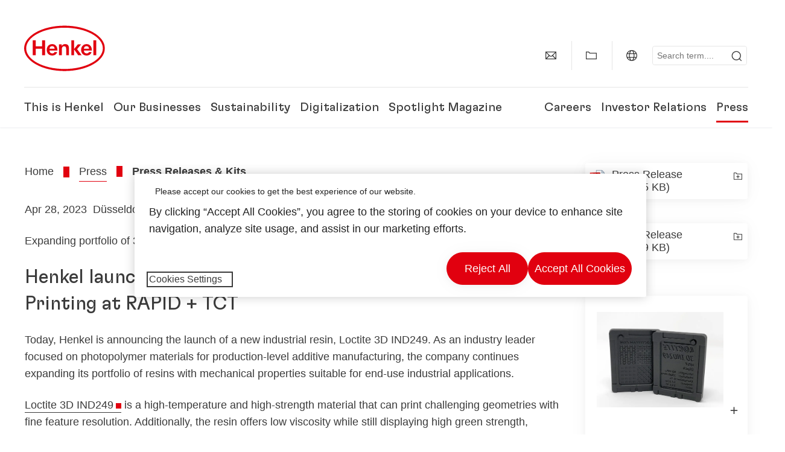

--- FILE ---
content_type: text/html;charset=UTF-8
request_url: https://www.henkel.com/press-and-media/press-releases-and-kits/2023-04-28-henkel-launches-new-photopolymer-resin-for-industrial-3d-printing-at-rapid-tct-1821364
body_size: 21321
content:









<!DOCTYPE html>
<html class="" lang="en" dir="ltr">
    <head>
<title>
Henkel launches new photopolymer resin for industrial 3D Printing at RAPID + TCT
</title>
<meta name="title" content="Henkel launches new photopolymer resin for industrial 3D Printing at RAPID + TCT" />
<meta name="description" content="Today, Henkel is announcing the launch of a new industrial resin, Loctite 3D IND249. As an industry leader focused on photopolymer materials for production-level additive manufacturing, the company continues expanding its portfolio of resins with mechanical properties suitable for end-use industrial applications. " />
<meta http-equiv="content-Type" content="text/html; charset=utf-8"/>
<meta name="viewport" content="width=device-width, initial-scale=1"/>
<meta http-equiv="X-UA-Compatible" content="IE=edge"/>
<link rel="canonical" href="https://www.henkel.com/press-and-media/press-releases-and-kits/2023-04-28-henkel-launches-new-photopolymer-resin-for-industrial-3d-printing-at-rapid-tct-1821364"/>
<meta property="og:type" content="article"/>
<meta property="og:title" content="Henkel launches new photopolymer resin for industrial 3D Printing at RAPID + TCT"/>
<meta property="og:url" content="https://www.henkel.com/press-and-media/press-releases-and-kits/2023-04-28-henkel-launches-new-photopolymer-resin-for-industrial-3d-printing-at-rapid-tct-1821364"/>
<meta property="og:image" content="https://www.henkel.com/resource/image/1822150/16x9/1280/720/fdfa8d4d3fe562e6858032ec7a3fe9dc/3C6582337EC7355FE7B94670B3E9813C/loctite-3d-ind249-pr-image.jpg"/>
<meta name="author" content="Henkel"/>
<meta name="google-site-verification" content="d1bIi4cGp9b4ZbTheIOZGzuPE5RsYqvtq_ZZzhEvDdY" />
<meta name="facebook-domain-verification" content="vdhg455rxtg4s91f67kfmtx8kzta7g" />
<meta name="msvalidate.01" content="7AC828C7F96CFA7671A9C6DBADE82291" />
<meta name="robots" content="index,follow"/>
<link rel="shortcut icon" href="/resource/blob/9388/466da468bdb616488703ce9751da175f/favicon/en.ico"/>
<link rel="apple-touch-icon" sizes="57x57" href="/resource/crblob/944520/7309e0cab95ecb484300cb657670a810/apple-57x57px-data.png">
<link rel="apple-touch-icon" sizes="72x72" href="/resource/crblob/944522/63ce5fc60cc219cf04adfb1b8c9e4429/apple-72x72px-data.png">
<link rel="apple-touch-icon" sizes="76x76" href="/resource/crblob/944568/5217be3caee2a378b182eb7abc721ccc/apple-76x76px-data.png">
<link rel="apple-touch-icon" sizes="114x114" href="/resource/crblob/944510/08cba94488ce3d259fef48235895ddee/apple-114x114px-data.png">
<link rel="apple-touch-icon" sizes="120x120" href="/resource/crblob/944512/42b1b6507d55c514875bccaf83942384/apple-120x120px-data.png">
<link rel="apple-touch-icon" sizes="144x144" href="/resource/crblob/944514/4d8d59f416104b296edb9403e54faad4/apple-144x144px-data.png">
<link rel="apple-touch-icon" sizes="152x152" href="/resource/crblob/944516/cc3ba51d821ec1cb9b8d69c15250f4a2/apple-152x152px-data.png">
<link rel="apple-touch-icon" sizes="180x180" href="/resource/crblob/944518/87ca66b5ece2765973989637c7f5fefb/apple-180x180px-data.png">
<link rel="icon" sizes="36x36" type=image/png href="/resource/crblob/944506/30950231c8d9a94a668514ed7e8a7c43/android-36x36px-data.png">
<link rel="icon" sizes="48x48" type=image/png href="/resource/crblob/944524/9ebfff76368cb87c6d041e5a6405762c/android-48x48px-data.png">
<link rel="icon" sizes="72x72" type=image/png href="/resource/crblob/944526/42fbc50425bec145db63dab37f536492/android-72x72px-data.png">
<link rel="icon" sizes="96x96" type=image/png href="/resource/crblob/944508/37d6b03bcfc688207332063cb0a73664/android-96x96px-data.png">
<link rel="icon" sizes="144x144" type=image/png href="/resource/crblob/944502/4d8d59f416104b296edb9403e54faad4/android-144x144px-data.png">
<link rel="icon" sizes="192x192" type=image/png href="/resource/crblob/944504/2ed1823ea8748364f9dca7dd355b6a65/android-192x192px-data.png">
<meta http-equiv="Content-Security-Policy" content="worker-src &#39;self&#39; blob:;
default-src &#39;self&#39; data:
&#39;unsafe-inline&#39; &#39;unsafe-eval&#39; www.glassdoor.com henkel01.wt-eu02.net *.edge-cdn.net *.video-cdn.net www.realvision.com www.youtube.com *.twimg.com *.fbcdn.net *.wcfbc.net *.cdninstagram.com *.sprinklr.com *.henkel-life-global.com *.henkel.stage.babiel.com *.henkel.com cdnjs.cloudflare.com netdna.bootstrapcdn.com *.henkel-life-deutschland.de *.henkel.de www.henkel.ru www.henkel.cn www.henkel.at www.henkel.ar www.henkel.cl www.henkel.co.jp www.henkel.co.kr www.henkel.co.th www.henkel.co.uk www.henkel.com henkel-henkel-coremedia-development.kube-dev.rz.babiel.com.ar www.henkel.com.au www.henkel.com.br www.henkel.com.co www.henkel.com.tr www.henkel.cz www.henkel.dk www.henkel.es www.henkel.fi www.henkel.fr www.henkel.gr www.henkel.in www.henkel.hr www.henkel.hu www.henkel.it www.henkel.mx www.henkel.no www.henkel.pl www.henkel.pt www.henkel.ro www.henkel.rs www.henkel.se www.henkel.si www.henkel.sk www.henkel.ua www.henkel.tw www.henkel-forscherwelt.de www.henkel-forscherwelt.com www.henkel-ricercamondo.it www.henkel-kesifdunyasi.com www.henkel-education.ru www.henkel-swiatmlodychbadaczy.pl www.mundodepesquisadores.com.br www.henkel-life-global.com www.henkel.co.id www.henkel.be www.henkel.nl www.henkel-life-iberica.es www.henkel-life-iberica.pt www.henkel-gcc.com www.henkel-renntag.de www.henkelna.com www.henkel-ventures.com www.phenion.de www.phenion.com www.phenion-us.com www.kongresroznorodnosci.pl www.henkel-demo.com.babiel.com www.henkel-ap.com henkel.ru henkel.cn henkel.at henkel.ar henkel.cl henkel.co.jp henkel.co.kr henkel.co.th henkel.co.uk henkel.com.ar henkel.com.au henkel.com.br henkel.com.co henkel.com.tr henkel.cz henkel.dk henkel.es henkel.fi henkel.fr henkel.gr henkel.in henkel.hr henkel.hu henkel.it henkel.mx henkel.no henkel.pl henkel.pt henkel.ro henkel.rs henkel.se henkel.si henkel.sk henkel.ua henkel.tw henkel-forscherwelt.de henkel-forscherwelt.com henkel-ricercamondo.it henkel-kesifdunyasi.com henkel-education.ru henkel-swiatmlodychbadaczy.pl mundodepesquisadores.com.br henkel-life-global.com henkel.co.id henkel.be henkel.nl henkel-life-iberica.es henkel-life-iberica.pt henkel-gcc.com henkel-renntag.de henkelna.com www.henkel-northamerica.com henkel-northamerica.com henkel-ventures.com phenion.de phenion.com phenion-us.com kongresroznorodnosci.pl henkel-demo.com.babiel.com henkel-ap.com henkel-na.com www.henkel-na.com henkel.lu www.henkel.lu henkel.ch charts3.equitystory.com media.licdn.com media-exp1.licdn.com cm.cms.henkel-henkel-coremedia-development.kube-dev.rz.babiel.com cdn.podigee.com podcast5fc086.podigee.io images.podigee.com www.youtube-nocookie.com cdn.cookielaw.org privacyportal-eu.onetrust.com player.podigee-cdn.net *.gigya.com *.sapcdm.cn code.highcharts.com v.qq.com media-exp1.licdn.com media-exp3.licdn.com snap.licdn.com px.ads.linkedin.com linkedin.com images.podigee-cdn.net fonts.gstatic.com www.tiktok.com www.facebook.com connect.facebook.net cdn.linkedin.oribi.io www.linkedin.com snap.licdn.com dm.henkel-dam.com *.babiel.com eu-api.friendlycaptcha.eu api.friendlycaptcha.com fritz-henkel.com v.youku.com player.youku.com *.eu1.fullstory.com www.googleadservices.com www.googletagmanager.com *.google-analytics.com www.google.com analytics.tiktok.com business-api.tiktok.com log.byteoversea.com www.redditstatic.com events.redditmedia.com alb.reddit.com www.redditmedia.com www.reddit.com pixel-config.reddit.com conversions-config.reddit.com js.adsrvr.org insight.adsrvr.org www.google.com/ccm/collect googleads.g.doubleclick.net www.googleadservices.com/pagead/set_partitioned_cookie
blob:
;"/><link rel="alternate" hreflang="x-default" href="https://www.henkel.com/press-and-media/press-releases-and-kits/2023-04-28-henkel-launches-new-photopolymer-resin-for-industrial-3d-printing-at-rapid-tct-1821364"/>
<link rel="alternate" hreflang="en" href="https://www.henkel.com/press-and-media/press-releases-and-kits/2023-04-28-henkel-launches-new-photopolymer-resin-for-industrial-3d-printing-at-rapid-tct-1821364"/>
<script>
if(navigator.userAgent.indexOf("Mac") > 0) {
var root = document.getElementsByTagName("html")[0];
root.setAttribute("ismac", "true");
}
</script>
<link rel=preload href="/resource/crblob/1974526/0a4802460fc871449fa093b33ebdbe2a/henkel-gt-flexa-vf-woff2-data.woff2" as="font" type="font/woff2" crossorigin>
<style>
@font-face {
font-family: "Henkel GT Flexa VF";
src: url("/resource/crblob/1974526/0a4802460fc871449fa093b33ebdbe2a/henkel-gt-flexa-vf-woff2-data.woff2") format("woff2");
}
</style>
<link href="/resource/crblob/1588726/6fa7fe1a1285c6b83d48d335327cbdb6/henkel-iconfont-20170112-woff-data.woff" as="font" type="font/woff2" crossorigin>
<style>
@font-face {
font-family: "henkel-icon";
src: url("/resource/crblob/1588726/6fa7fe1a1285c6b83d48d335327cbdb6/henkel-iconfont-20170112-woff-data.woff") format("woff2");
font-weight: normal;
font-style: normal;
}
</style>
<script type="text/javascript">
function OptanonWrapper() {
window.dataLayer.push({event:'OneTrustGroupsUpdated'});
$(document).trigger('updateCookies');
}
</script>
<script src="https://cdn.cookielaw.org/scripttemplates/otSDKStub.js" defer fetchpriority="high" type="text/javascript" charset="UTF-8"
data-domain-script="174820a5-37c0-4e12-a1fb-cb10283cc65b" data-document-language=true>
</script>
<script data-dynamic-lib-src="/resource/themes/corporate-rebrush/js/dynamic-libs/bowser.min-1749594-2.js" ></script><script data-dynamic-lib-src="/resource/themes/corporate-rebrush/js/dynamic-libs/easyResponsiveTabs.min-1875608-2.js" ></script><script data-dynamic-lib-src="/resource/themes/corporate-rebrush/js/dynamic-libs/friendly-challenge.min-1972688-1.js" ></script><script data-dynamic-lib-src="/resource/themes/corporate-rebrush/js/dynamic-libs/gsap.min-1749596-3.js" ></script><script data-dynamic-lib-src="/resource/themes/corporate-rebrush/js/dynamic-libs/highcharts.min-1749598-3.js" ></script><script data-dynamic-lib-src="/resource/themes/corporate-rebrush/js/dynamic-libs/intersection-observer.min-1749606-3.js" ></script><script data-dynamic-lib-src="/resource/themes/corporate-rebrush/js/dynamic-libs/isotope.pkgd.min-1749608-3.js" ></script><script data-dynamic-lib-src="/resource/themes/corporate-rebrush/js/dynamic-libs/jquery.flippy.min-1749610-3.js" ></script><script data-dynamic-lib-src="/resource/themes/corporate-rebrush/js/dynamic-libs/jquery.jscrollpane.min-1749612-3.js" ></script><script data-dynamic-lib-src="/resource/themes/corporate-rebrush/js/dynamic-libs/jquery.mark.min-1749614-3.js" ></script><script data-dynamic-lib-src="/resource/themes/corporate-rebrush/js/dynamic-libs/jquery.mousewheel.min-1749616-3.js" ></script><script data-dynamic-lib-src="/resource/themes/corporate-rebrush/js/dynamic-libs/jquery.prettyPhoto.extensions.min-1749618-2.js" ></script><script data-dynamic-lib-src="/resource/themes/corporate-rebrush/js/dynamic-libs/jquery.prettyPhoto.min-1749620-3.js" ></script><script data-dynamic-lib-src="/resource/themes/corporate-rebrush/js/dynamic-libs/jquery.reveal.min-1749622-2.js" ></script><script data-dynamic-lib-src="/resource/themes/corporate-rebrush/js/dynamic-libs/modernizr.min-1749624-88.js" ></script><script data-dynamic-lib-src="/resource/themes/corporate-rebrush/js/dynamic-libs/mustache.min-1749626-2.js" ></script><script data-dynamic-lib-src="/resource/themes/corporate-rebrush/js/dynamic-libs/mwheelIntent.min-1749628-2.js" ></script><script data-dynamic-lib-src="/resource/themes/corporate-rebrush/js/dynamic-libs/panzoom.min-1749630-3.js" ></script><script data-dynamic-lib-src="/resource/themes/corporate-rebrush/js/dynamic-libs/ScrollTrigger.min-1749590-3.js" ></script><script data-dynamic-lib-src="/resource/themes/corporate-rebrush/js/dynamic-libs/swiperjs.min-1875610-2.js" ></script>
<meta name="pbe" content="css"/>
<link rel="stylesheet" href="/resource/themes/corporate-rebrush/css/corporate-rebrush-1588740-83.css" ><link rel="stylesheet" href="/resource/themes/corporate-rebrush/css/Neuer%20Inhalt-2104180-2.css" ><link rel="stylesheet" href="/resource/themes/musterseiten-rebrush/css/Object-Fit-Hotfix-1801594-2.css" >
<script src="/resource/themes/corporate-rebrush/js/body-rebrush-2050836-23.js" defer defer="true" ></script><script src="/resource/themes/corporate-rebrush/js/bundle-2050838-13.js" defer defer="true" ></script><script src="/resource/themes/corporate-rebrush/js/VerticalYoutube-2096784-17.js" defer ></script><meta name="pbe" content="js"/>
<script type="text/javascript" lang="javascript" class="gigya-newsletter-script" data-src="https://cdns.gigya.com/js/gigya.js?apikey=4_becBQlXt9OFziTjh89d92Q"></script>
<script type="text/plain" class="optanon-category-C0004">
if(location.pathname === "/oportunidades-laborales/empleo-y-solicitud") {
!function(f,b,e,v,n,t,s)
{if(f.fbq)return;n=f.fbq=function()
{n.callMethod? n.callMethod.apply(n,arguments):n.queue.push(arguments)}
;
if(!f._fbq)f._fbq=n;n.push=n;n.loaded=!0;n.version='2.0';
n.queue=[];t=b.createElement(e);t.async=!0;
t.src=v;s=b.getElementsByTagName(e)[0];
s.parentNode.insertBefore(t,s)}(window, document,'script',
'https://connect.facebook.net/en_US/fbevents.js');
fbq('init', '6124259060987746');
fbq('track', 'PageView');
}
</script>
<link rel="alternate" href="https://www.henkel.com/service/en/39580/asFeed/index.xml" type="application/rss+xml" title="Press Releases" />
<link rel="alternate" href="https://www.henkel.com/service/en/204408/asFeed/index.xml" type="application/rss+xml" title="News" />
<link rel="alternate" href="https://www.henkel.com/service/en/33922/asFeed/index.xml" type="application/rss+xml" title="Investor Relation News" />
<link rel="alternate" href="https://www.henkel.com/service/en/985194/asFeed/index.xml" type="application/rss+xml" title="Press Releases Industrial Adhesives" />
<script type="text/plain" class="do-load">
var wtJsContentGroups = [];
var wtJsCustomParameters = [];
wtJsCustomParameters[1] = "";
wtJsCustomParameters[2] = "19012";
wtJsCustomParameters[4] = "2014-07-01";
// Creates the Webtrekk tracking pixel
webtrekk = {};
webtrekk.trackDomain = "henkel01.wt-eu02.net";
webtrekk.trackId = "957772004011134";
webtrekk.domain ="";
webtrekk.cookieDomain = window.location.hostname;
webtrekk.forceHTTPS = true;
webtrekk.contentId = "henkel-com.en.press-and-media.press-releases-and-kits.2023-04-28-henkel-launches-new-photopolymer-resin-for-industrial-3d-printing-at-rapid-tct-1821364";
var webtrekkGroups = "henkel-com.en.press-and-media.press-releases-and-kits.2023-04-28-henkel-launches-new-photopolymer-resin-for-industrial-3d-printing-at-rapid-tct";
var tmpGroup = webtrekkGroups.split(".");
wtJsContentGroups = tmpGroup;
wtJsContentGroups.unshift(null);
webtrekk.contentGroup = wtJsContentGroups;
webtrekk.customParameter = wtJsCustomParameters;
webtrekk.linkTrackPattern = new RegExp("(^/(image|blob)/(.+/)(data/)?(.+)$)","g");
webtrekk.linkTrackReplace = "/download/$5";
webtrekk.internalSearch = "";
</script>
<script data-webtrekksrc="/resource/themes/musterseiten/js/webtrekk-16428-12.js"></script>
<script type="text/plain" class="do-load"><!--
if(typeof registerAlxEventHandler === 'function') {
registerAlxEventHandler(
function webtrekkTrackEvent(eventCategory, eventAction, eventName, eventValue) {
if(typeof(wt_sendinfo) != "undefined") {
var encodedEventName = eventCategory + ":" + eventAction + ":" + eventName;
wt_sendinfo(encodedEventName, "click" /* we treat events like clicks on internal links */);
}
}
)
} else {
if (window.console && window.console.log) {
window.console.log('[WARN] Cannot enable event tracking for Webtrekk: ALX tracking API not loaded.');
}
}//-->
</script>    </head>
    <body class="" >

            <span id="ieMobileCSS" hidden>/resource/themes/musterseiten/css/wp_landscape-213102-64.css</span>



        <div id="wrapAll" class="container-fluid"   >
<div id="contentWrap" class="container">
<header class="bab-header " >
<div class="container">
<div class="topNaviMobile mobileOnly">
<a href="/" class="a-logo " aria-label="Henkel main page">
<img class="a-logo__image" alt="" src="/resource/blob/737324/1129f40d0df611e51758a0d35e6cab78/data/henkel-logo-standalone-svg.svg" />
</a>
<div class="topNaviMobile__tools">
<button type="button" class="topNaviMobile__tools--right">
<svg width="24" height="24" viewBox="0 0 20 20" fill="currentColor">
<path
d="M17.3546 18.3264L18.3334 17.3476L15.5637 14.5779V13.6616C16.4314 12.426 16.9381 10.9197 16.9381 9.30234C16.9381 5.08881 13.5159 1.66663 9.3024 1.66663C5.08887 1.66663 1.66669 5.08881 1.66669 9.30234C1.66669 13.5159 5.08887 16.938 9.3024 16.938C10.9128 16.938 12.4122 16.4313 13.6409 15.5775H14.5919L17.3546 18.3264ZM3.06194 9.30234C3.06194 5.85932 5.86632 3.05494 9.30933 3.05494C12.7523 3.05494 15.5567 5.85932 15.5567 9.30234C15.5567 12.7453 12.7523 15.5497 9.30933 15.5497C5.86632 15.5497 3.06194 12.7523 3.06194 9.30234Z"/>
</svg>
<span class="sr-only">
Search </span>
</button>
<button type="button" class="topNaviMobile__tools--left mobile-menu">
<svg width="24" height="24" viewBox="0 0 24 24" fill="currentColor" class="svg--burger">
<path
d="M19.9992 4.80005H20.2898H20.3994H18.7987H17.5982H2.3999V6.40005H16.7979H17.4558H17.7426H18.7987H19.1989H20.3994H21.5999V4.80005H19.9992Z"/>
<path
d="M19.9992 11.202H20.2898H20.3994H18.7987H17.5982H2.3999V12.802H16.7979H17.4558H17.7426H18.7987H19.1989H20.3994H21.5999V11.202H19.9992Z"/>
<path
d="M19.9992 17.604H20.2898H20.3994H18.7987H17.5982H2.3999V19.204H16.7979H17.4558H17.7426H18.7987H19.1989H20.3994H21.5999V17.604H19.9992Z"/>
</svg>
<svg width="24" height="24" viewBox="0 0 40 40" fill="currentColor"
xmlns="http://www.w3.org/2000/svg" class="svg--close">
<path
d="M35.0388 2.5L37.0441 4.5053L24 17.9787V21.9205L37.5 35.0388L35.4946 37.0441L22.0594 24H18.0415L4.96121 37.4999L2.95587 35.4946L16 22.0321V18.0066L2.5 4.96113L4.50534 2.95584L18.0195 16H21.9689L35.0388 2.5Z"/>
</svg>
<span class="sr-only">
Menu </span>
</button>
</div>
<div class="topNaviMobile__searchWrapper">
<div class="topNaviMobile__search">
<form action="/service/search/en/4130" class="topNaviMobile__search-form">
<label class="sr-only" for="mobile-quicksearch-search">quick search</label>
<input
id="mobile-quicksearch-search"
type="text"
class="input"
name="query"
data-js-autocomplete-base-url="/service/search/en/4130"
data-js-root-navigation-id="9388"
data-js-section-tag-id=""
/>
<button type="submit" aria-label="Submit" class="submit">
<svg width="24" height="24" viewBox="0 0 20 20" fill="currentColor">
<path d="M17.3546 18.3264L18.3334 17.3476L15.5637 14.5779V13.6616C16.4314 12.426 16.9381 10.9197 16.9381 9.30234C16.9381 5.08881 13.5159 1.66663 9.3024 1.66663C5.08887 1.66663 1.66669 5.08881 1.66669 9.30234C1.66669 13.5159 5.08887 16.938 9.3024 16.938C10.9128 16.938 12.4122 16.4313 13.6409 15.5775H14.5919L17.3546 18.3264ZM3.06194 9.30234C3.06194 5.85932 5.86632 3.05494 9.30933 3.05494C12.7523 3.05494 15.5567 5.85932 15.5567 9.30234C15.5567 12.7453 12.7523 15.5497 9.30933 15.5497C5.86632 15.5497 3.06194 12.7523 3.06194 9.30234Z"/>
</svg>
</button>
</form>
</div>
</div> </div>
<div class="topNavi">
<a href="/" class="a-logo visible-lg-block" aria-label="Henkel main page">
<img class="a-logo__image" alt="" src="/resource/blob/737324/1129f40d0df611e51758a0d35e6cab78/data/henkel-logo-standalone-svg.svg" />
</a> <div class="topNavi__tools visible-lg-block">
<div class="service">
<ul>
<li class="iconButton">
<a href="/contact-us" class="bab-button bab-button--icon-only" aria-label="contact"
data-webtrekkactionname="header-icon-contact" >
<svg width="20" height="20" viewBox="0 0 20 20" fill="currentColor">
<path d="M1 3.5V16.3571H19V3.5H1ZM11.0221 10.5714H8.98429L3.19858 4.78571H16.8079L11.0221 10.5714ZM6.03356 9.43999V10.4107L2.28571 14.1586V5.69214L6.03356 9.43999ZM7.42857 10.835L8.45071 11.8571H11.5557L12.5779 10.835L16.8143 15.0714H3.205L7.42857 10.835ZM13.9664 10.4171V9.43999L17.7143 5.69214V14.1586L13.9664 10.4171Z"/>
</svg>
<span class="mobileOnly">
Contact
</span>
</a>
</li>
<li class="iconButton">
<a href="#tooltipMyContent-desktop" class="tooltip-handler bab-button bab-button--icon-only desktopOnly" aria-label="Add to my collection">
<svg width="20" height="20" viewBox="0 0 20 20" fill="currentColor">
<path d="M19 16.3571H1V3.5H5.76355L7.69213 5.42857H19V16.3571ZM2.28571 15.0714H17.7143V6.71429H7.16502L5.23645 4.78571H2.28571V15.0714Z"/>
</svg>
</a>
<div class="mobileOnly add-to-my-content-mobile-menu">
<a href="javascript:void(0);" data-webtrekkactionname="add-to-collection" class="add-to-content">
<svg class="a-icon a-icon--addcontent" width="16" height="16" focusable="false">
<use href="/resource/crblob/1759152/10a29ac6badb672d8bc7caff89d2b88d/icons-sprite-svg-data.svg#addcontent"></use>
</svg>Add to my collection <span class="contentId" style="display: none;">1821364</span>
<span class="contentView" style="display: none;">standard</span>
<span class="contentType" style="display: none;">HKPressrelease</span>
</a> <a href="/my-collection" data-webtrekkactionname="header-icon-show-my-collection">
<i class="icon-arrow_link2"></i>
Show my collection <span class="mycontent-count">(0)</span>
</a>
</div>
</li>
<li class="iconButton">
<a href="/global-websites-henkel" class="tooltip-handler bab-button bab-button--icon-only"
data-webtrekkactionname="header-icon-global-websites"
aria-label="Website selector">
<svg width="20" height="20" viewBox="0 0 20 20" fill="currentColor">
<path d="M10 1C5.03714 1 1 5.03714 1 10C1 14.9629 5.03714 19 10 19C14.9629 19 19 14.9629 19 10C19 5.03714 14.9629 1 10 1ZM17.7143 10C17.7143 10.9 17.5536 11.7679 17.2643 12.5714H14.32C14.4357 11.7614 14.5 10.9 14.5 10C14.5 9.1 14.4357 8.23857 14.32 7.42857H17.2643C17.5536 8.23214 17.7143 9.1 17.7143 10ZM10 17.7143C9.06143 17.7143 8.05857 16.4993 7.42214 14.5064L8.07143 13.8571H11.9286L12.5779 14.5064C11.9414 16.4993 10.9386 17.7143 10 17.7143ZM6.9786 12.5714C6.85646 11.7807 6.78571 10.9193 6.78571 10C6.78571 9.08071 6.85646 8.21929 6.9786 7.42857H13.015C13.1371 8.21929 13.2079 9.08071 13.2079 10C13.2079 10.9193 13.1371 11.7807 13.015 12.5714H6.9786ZM2.73568 12.5714C2.4464 11.7679 2.28571 10.9 2.28571 10C2.28571 9.1 2.4464 8.23214 2.73568 7.42857H5.68002C5.5643 8.23857 5.5 9.1 5.5 10C5.5 10.9 5.5643 11.7614 5.68002 12.5714H2.73568ZM10 2.28571C10.9386 2.28571 11.9414 3.50071 12.5779 5.49357L11.9286 6.14286H8.07143L7.42214 5.49357C8.05857 3.50071 9.06143 2.28571 10 2.28571ZM16.3257 5.60286L15.7857 6.14286H14.0757C13.7671 4.80571 13.2978 3.66143 12.7128 2.78714C14.185 3.34643 15.445 4.33 16.3257 5.60286ZM7.28716 2.78714C6.70216 3.655 6.23931 4.80571 5.92431 6.14286H4.21429L3.67431 5.60286C4.55502 4.33 5.81502 3.34643 7.28716 2.78714ZM3.67431 14.3971L4.21429 13.8571H5.92431C6.23288 15.1943 6.70216 16.3386 7.28716 17.2129C5.81502 16.6536 4.55502 15.67 3.67431 14.3971ZM12.7128 17.2129C13.2978 16.345 13.7607 15.1943 14.0757 13.8571H15.7857L16.3257 14.3971C15.445 15.67 14.185 16.6536 12.7128 17.2129Z"/>
</svg>
<span class="mobileOnly">
Global | Change Website </span>
</a>
</li><li>
<form action="/service/search/en/4130" class="search" id="quick-search">
<label class="sr-only" for="search"></label>
<input
type="text"
name="query"
placeholder="Search term.... "
class="input ui-autocomplete-input"
id="search"
data-js-autocomplete-base-url="/service/search/en/4130"
data-js-root-navigation-id="9388"
data-js-section-tag-id=""
/>
<button type="submit" aria-label="Submit" class="submit">
<svg width="20" height="20" viewBox="0 0 20 20" fill="currentColor">
<path d="M17.3546 18.3264L18.3334 17.3476L15.5637 14.5779V13.6616C16.4314 12.426 16.9381 10.9197 16.9381 9.30234C16.9381 5.08881 13.5159 1.66663 9.3024 1.66663C5.08887 1.66663 1.66669 5.08881 1.66669 9.30234C1.66669 13.5159 5.08887 16.938 9.3024 16.938C10.9128 16.938 12.4122 16.4313 13.6409 15.5775H14.5919L17.3546 18.3264ZM3.06194 9.30234C3.06194 5.85932 5.86632 3.05494 9.30933 3.05494C12.7523 3.05494 15.5567 5.85932 15.5567 9.30234C15.5567 12.7453 12.7523 15.5497 9.30933 15.5497C5.86632 15.5497 3.06194 12.7523 3.06194 9.30234Z"/>
</svg>
</button>
</form>
</li> </ul>
</div>
<div id="tooltipContact-desktop" class="tooltipBox tooltip" style="top: 5em; right: 0px;">
<ul class="link-list">
<li>
<a href="/contact-us" data-webtrekkactionname="page-mail" class="related">
<i class="icon-arrow_link2"> </i>
Contact our company </a>
</li> <li>
<a href="mailto:?subject=Henkel launches new photopolymer resin for industrial 3D Printing at RAPID + TCT&body=">
<i class="icon-arrow_link2"></i>
Send this page via email </a>
</li>
</ul>
<a href="javascript:void(0);" class="close">
<span class="sr-only">Close</span>
</a>
</div>
<div id="tooltipMyContent-desktop" class="tooltipBox tooltip">
<ul class="link-list">
<li>
<a href="javascript:void(0);" data-webtrekkactionname="add-to-collection" class="add-to-content">
<svg class="a-icon a-icon--addcontent" width="16" height="16" focusable="false">
<use href="/resource/crblob/1759152/10a29ac6badb672d8bc7caff89d2b88d/icons-sprite-svg-data.svg#addcontent"></use>
</svg>Add to my collection <span class="contentId" style="display: none;">1821364</span>
<span class="contentView" style="display: none;">standard</span>
<span class="contentType" style="display: none;">HKPressrelease</span>
</a> </li>
<li>
<a href="/my-collection" data-webtrekkactionname="header-icon-show-my-collection">
<i class="icon-arrow_link2"></i>
Show my collection <span class="mycontent-count">(0)</span>
</a>
</li>
</ul>
<a href="javascript:void(0);" class="close">
<span class="sr-only">Close</span>
</a>
</div>
<div id="tooltipSocial-desktop" class="shareBox share tooltip">
<h3>Social Media</h3>
<p>Share this page!</p>
<div class="shariff" data-lang="" data-backend-url="null" data-url="https://www.henkel.com/press-and-media/press-releases-and-kits/2023-04-28-henkel-launches-new-photopolymer-resin-for-industrial-3d-printing-at-rapid-tct-1821364"
data-services="[facebook,linkedin,telegram]" data-orientation="vertical">
</div> <a href="javascript:void(0);" class="close">
<span class="sr-only">Close</span>
</a>
</div> </div>
<div class="topNavi__navWrapper">
<div class="topNavi__nav">
<div class="topNavi__nav--left-column">
<nav class="main-navigation ">
<a href="/company" class="main-navigation__first-level " tabindex="0">
This is Henkel </a>
<div class="main-navigation__fly-out">
<nav class="main-links-nav">
<a href="/company" class="main-links-nav__main-link visible-lg-block">
<span class="main-links-nav__headline">This is Henkel</span>
<p>Who is Henkel and what drives us?
What unites us all at Henkel is our purpose &quot;Pioneers at heart for the good of generations&quot; and a common strategic framework. </p>
<span class="bab-button bab-button--primary" role="button">
Learn more
</span>
</a>
<nav class="main-links-nav__link-list">
<a href="/company/downloads-and-publications" target="_self"
class="bab-button bab-button--icon">Downloads &amp; Publications</a>
<a href="/company/locations" target="_self"
class="bab-button bab-button--icon">Locations &amp; Addresses&#xa0;</a>
<a href="/contact-us" target="_self"
class="bab-button bab-button--icon">Contact us</a>
</nav> </nav>
<nav class="second-level-nav">
<span class="menu-back">Main Menu</span>
<a class="subtitle-small" href=/company>This is Henkel</a>
<a class="nav-link nav-link--third-level" href="/company/150-years-of-henkel" aria-haspopup=true data-third-level-index=0 >
150 Years of Henkel </a><a class="nav-link" href="/company/corporate-culture" >
Corporate Culture </a><a class="nav-link" href="/company/strategy" >
Strategic Framework </a><a class="nav-link nav-link--third-level" href="/company/management-corporate-boards" aria-haspopup=true data-third-level-index=3 >
Management &amp; Corporate Boards </a><a class="nav-link nav-link--third-level" href="/company/governance-and-compliance" aria-haspopup=true data-third-level-index=4 >
Governance &amp; Compliance </a><a class="nav-link" href="/company/partners-and-suppliers" >
Partners &amp; Suppliers </a><a class="nav-link" href="/company/henkel-brand" >
Henkel Brand </a><a class="nav-link" href="/company/diversity-equity-inclusion" >
Diversity, Equity and Inclusion </a><a class="nav-link" href="/company/rankings-and-awards" >
Rankings &amp; Awards </a> </nav>
<div class="third-level-nav third-level-nav--hidden">
<nav class="third-level-nav-wrap" data-third-level-index="0">
<span class="menu-back">This is Henkel</span>
<a class="subtitle-small" href=/company/150-years-of-henkel>150 Years of Henkel</a>
<a class="nav-link" href="/company/150-years-of-henkel/henkel-history" tabindex=-1>
Henkel's History </a> </nav>
<nav class="third-level-nav-wrap" data-third-level-index="3">
<span class="menu-back">This is Henkel</span>
<a class="subtitle-small" href=/company/management-corporate-boards>Management &amp; Corporate Boards</a>
<a class="nav-link" href="/company/management-corporate-boards/management-board" tabindex=-1>
Management Board </a><a class="nav-link" href="/company/management-corporate-boards/shareholders-committee" tabindex=-1>
Shareholders' Committee </a><a class="nav-link" href="/company/management-corporate-boards/supervisory-board" tabindex=-1>
Supervisory Board </a> </nav>
<nav class="third-level-nav-wrap" data-third-level-index="4">
<span class="menu-back">This is Henkel</span>
<a class="subtitle-small" href=/company/governance-and-compliance>Governance &amp; Compliance</a>
<a class="nav-link" href="/company/governance-and-compliance/compliance-hotline" tabindex=-1>
Whistleblower Process and Compliance Hotline </a> </nav>
</div>
<nav class="teaser-nav active">
<div class="download teaser light-gray ">
<div class="pdfDownloadBackground">
<div class="img-wrap">
<div class="img-wrap__crop img-wrap__crop--3x2">
<picture class="image-rwd "
data-transformationName="Image230_3:2">
<source
data-srcset="/resource/image/2044100/3x2/1000/666/afbbb60bcefaf092b2d936292a9284b2/0E70DCEB3870A240FA02F9FDDC6FB4E3/2024-henkel-highlights-teaser-with-background-en.webp 1x, /resource/image/2044100/3x2/1000/666/afbbb60bcefaf092b2d936292a9284b2/0E70DCEB3870A240FA02F9FDDC6FB4E3/2024-henkel-highlights-teaser-with-background-en.webp 2x" media="(min-width: 1250px)" sizes="100vw">
<source
data-srcset="/resource/image/2044100/3x2/500/333/afbbb60bcefaf092b2d936292a9284b2/926E850E0D60790F67A93FE4523CA342/2024-henkel-highlights-teaser-with-background-en.webp 1x, /resource/image/2044100/3x2/1000/666/afbbb60bcefaf092b2d936292a9284b2/0E70DCEB3870A240FA02F9FDDC6FB4E3/2024-henkel-highlights-teaser-with-background-en.webp 2x" media="(min-width: 980px)" sizes="100vw">
<source
data-srcset="/resource/image/2044100/3x2/500/333/afbbb60bcefaf092b2d936292a9284b2/926E850E0D60790F67A93FE4523CA342/2024-henkel-highlights-teaser-with-background-en.webp 1x, /resource/image/2044100/3x2/1000/666/afbbb60bcefaf092b2d936292a9284b2/0E70DCEB3870A240FA02F9FDDC6FB4E3/2024-henkel-highlights-teaser-with-background-en.webp 2x" media="(min-width: 730px)" sizes="100vw">
<source
data-srcset="/resource/image/2044100/3x2/335/223/afbbb60bcefaf092b2d936292a9284b2/5EA85549A7A87CD2B1081E36543A83AA/2024-henkel-highlights-teaser-with-background-en.webp 1x, /resource/image/2044100/3x2/670/446/afbbb60bcefaf092b2d936292a9284b2/533C6B8AE0F8B9E092C18BAA8E1269B0/2024-henkel-highlights-teaser-with-background-en.webp 2x" media="(min-width: 0px)" sizes="100vw">
<img class="img-responsive lazyload" alt="Henkel Highlights" data-src=/resource/image/2044100/3x2/1000/666/afbbb60bcefaf092b2d936292a9284b2/0E70DCEB3870A240FA02F9FDDC6FB4E3/2024-henkel-highlights-teaser-with-background-en.webp />
</picture>
</div>
</div></div>
<section>
<div class="text">
<h3 class="headline" >Henkel Highlights 2024</h3>
</div>
<ul id="" class="link-list " style="">
<li>
<span class="hidden mimetype">pdf</span>
<a href="/resource/blob/2043306/e24071a076df4ab4e2b260e7029393b3/data/2024-highlights-en.pdf" class="download-file pdf" rel=&#39;nofollow&#39;
target="_blank">
Henkel Highlights 2024 <span class='rtlEntity'>&rlm;</span> (6.45 MB)
</a> </li>
<li>
<a href="javascript:void(0);" data-webtrekkactionname="add-to-collection" class="add-to-content">
<svg class="a-icon a-icon--addcontent" width="16" height="16" focusable="false">
<use href="/resource/crblob/1759152/10a29ac6badb672d8bc7caff89d2b88d/icons-sprite-svg-data.svg#addcontent"></use>
</svg>Add to my collection <span class="contentId" style="display: none;">2043306</span>
<span class="contentView" style="display: none;">standard</span>
<span class="contentType" style="display: none;">HKDownload</span>
</a> </li>
<li>
</li>
</ul></section></div> </nav>
</div>
</nav><nav class="main-navigation ">
<a href="/our-businesses" class="main-navigation__first-level " tabindex="0">
Our Businesses </a>
<div class="main-navigation__fly-out">
<nav class="main-links-nav">
<a href="/our-businesses" class="main-links-nav__main-link visible-lg-block">
<span class="main-links-nav__headline">Our Businesses</span>
<p>Discover the brands and technologies from our business units Henkel Adhesive Technologies and Henkel Consumer Brands.</p>
<span class="bab-button bab-button--primary" role="button">
Learn more
</span>
</a>
<nav class="main-links-nav__link-list">
<a href="/contact-us" target="_self"
class="bab-button bab-button--icon">Contact</a>
<a href="https://mysds.henkel.com/index.html#/appSelection" target="_blank"
class="bab-button bab-button--icon">Data Sheets</a>
</nav> </nav>
<nav class="second-level-nav">
<span class="menu-back">Main Menu</span>
<a class="subtitle-small" href=/our-businesses>Our Businesses</a>
<a class="nav-link nav-link--third-level" href="/our-businesses/adhesive-technologies" aria-haspopup=true data-third-level-index=0 >
Henkel Adhesive Technologies </a><a class="nav-link nav-link--third-level" href="/our-businesses/henkel-consumer-brands" aria-haspopup=true data-third-level-index=1 >
Henkel Consumer Brands </a> </nav>
<div class="third-level-nav third-level-nav--hidden">
<nav class="third-level-nav-wrap" data-third-level-index="0">
<span class="menu-back">Our Businesses</span>
<a class="subtitle-small" href=/our-businesses/adhesive-technologies>Henkel Adhesive Technologies</a>
<a class="nav-link" href="/our-businesses/adhesive-technologies/about-us" tabindex=-1>
About us </a><a class="nav-link" href="/our-businesses/adhesive-technologies/sustainability" tabindex=-1>
Sustainability </a><a class="nav-link" href="/our-businesses/adhesive-technologies/research-and-development" tabindex=-1>
Research &amp; Development </a><a class="nav-link" href="/our-businesses/adhesive-technologies/innovation" tabindex=-1>
Innovation </a> </nav>
<nav class="third-level-nav-wrap" data-third-level-index="1">
<span class="menu-back">Our Businesses</span>
<a class="subtitle-small" href=/our-businesses/henkel-consumer-brands>Henkel Consumer Brands</a>
<a class="nav-link" href="/our-businesses/henkel-consumer-brands/about-us" tabindex=-1>
About us </a><a class="nav-link" href="/our-businesses/henkel-consumer-brands/driving-sustainability" tabindex=-1>
Driving Sustainability </a><a class="nav-link" href="/our-businesses/henkel-consumer-brands/research-and-development" tabindex=-1>
Research &amp; Development </a><a class="nav-link" href="/our-businesses/henkel-consumer-brands/open-innovation" tabindex=-1>
Open Innovation </a> </nav>
</div>
<nav class="teaser-nav active">
<a data-wt-view="teaser" data-wt-contenttype="HKTeaser" aria-label="Inspiration Center Düsseldorf ICD"
class="link-element teaser colorful--white colorful-element "
href="/our-businesses/adhesive-technologies/innovation/inspiration-center-duesseldorf"
target="_blank">
<div class="img-wrap">
<div class="img-wrap__crop img-wrap__crop--tn-4x3 img-wrap__crop--sm-4x3 img-wrap__crop--md-3x2 img-wrap__crop--lg-3x2">
<picture class="image-rwd bab-image-hoverzoom "
data-transformationName="Image3:2">
<source
data-srcset="/resource/image/1920280/3x2/1000/667/804014f68ce5c943d71e0a741e8b480a/84BD4CABDE3B286618F7D53993A7C56D/photo-inspiration-center-duesseldorf-customers-permanent-exhibition-01.webp 1x, /resource/image/1920280/3x2/2000/1334/804014f68ce5c943d71e0a741e8b480a/3707916175AC816D5A9E6469F782B619/photo-inspiration-center-duesseldorf-customers-permanent-exhibition-01.webp 2x" media="(min-width: 1250px)" sizes="100vw">
<source
data-srcset="/resource/image/1920280/3x2/750/500/804014f68ce5c943d71e0a741e8b480a/A278AA228AF81D54F49B6F955171B5FB/photo-inspiration-center-duesseldorf-customers-permanent-exhibition-01.webp 1x, /resource/image/1920280/3x2/1500/1000/804014f68ce5c943d71e0a741e8b480a/401A36D972CBFEB37C6C63A153FFBDDC/photo-inspiration-center-duesseldorf-customers-permanent-exhibition-01.webp 2x" media="(min-width: 980px)" sizes="100vw">
<source
data-srcset="/resource/image/1920280/4x3/500/375/48e0391910abbaaea218636191312d0f/608C39BD7F40F6F4284B157FAD3DE849/photo-inspiration-center-duesseldorf-customers-permanent-exhibition-01.webp 1x, /resource/image/1920280/4x3/1000/750/48e0391910abbaaea218636191312d0f/0960204F62CA2F5F1EC2AC21C9F90187/photo-inspiration-center-duesseldorf-customers-permanent-exhibition-01.webp 2x" media="(min-width: 730px)" sizes="100vw">
<source
data-srcset="/resource/image/1920280/4x3/335/251/48e0391910abbaaea218636191312d0f/B9BDCCB4517E3C6496064E94027DC7F4/photo-inspiration-center-duesseldorf-customers-permanent-exhibition-01.webp 1x, /resource/image/1920280/4x3/670/502/48e0391910abbaaea218636191312d0f/D03A9D0B4F181371CA86065FE3D0D5BA/photo-inspiration-center-duesseldorf-customers-permanent-exhibition-01.webp 2x" media="(min-width: 0px)" sizes="100vw">
<img class="img-responsive lazyload" alt="A customer experience tour guide presents Henkel Adhesive Technologies portfolio to two customers at the Inspiration Center Düsseldorf." data-src=/resource/image/1920280/3x2/1000/667/804014f68ce5c943d71e0a741e8b480a/84BD4CABDE3B286618F7D53993A7C56D/photo-inspiration-center-duesseldorf-customers-permanent-exhibition-01.webp />
</picture>
</div>
</div>
<section>
<h3 class="link-title colorful__white-headline--black">
Inspiration Center Düsseldorf&#xa0;ICD </h3>
<span class="link-text colorful__white-text">
<div><p>Our global innovation and customer center, where we develop adhesive solutions together with customers from over 800 industry segments.</p></div>
</span>
<button class="bab-button--link bab-button bab-button--link" aria-label="Learn more - Inspiration Center Düsseldorf ICD" href="/our-businesses/adhesive-technologies/innovation/inspiration-center-duesseldorf" type="button">
Learn more
</button> </section>
</a> </nav>
</div>
</nav><nav class="main-navigation ">
<a href="/sustainability" class="main-navigation__first-level " tabindex="0">
Sustainability </a>
<div class="main-navigation__fly-out">
<nav class="main-links-nav">
<a href="/sustainability" class="main-links-nav__main-link visible-lg-block">
<span class="main-links-nav__headline">Sustainability</span>
<p>As sustainability leaders, we aim to pioneer new solutions for sustainable development while continuing to shape our business responsibly and increase our economic success. </p>
<span class="bab-button bab-button--primary" role="button">
Learn more
</span>
</a> </nav>
<nav class="second-level-nav">
<span class="menu-back">Main Menu</span>
<a class="subtitle-small" href=/sustainability>Sustainability</a>
<a class="nav-link nav-link--third-level" href="/sustainability/strategy" aria-haspopup=true data-third-level-index=0 >
Strategy </a><a class="nav-link" href="/sustainability/transformational-impact" >
Transformational Impact </a><a class="nav-link nav-link--third-level" href="/sustainability/regenerative-planet" aria-haspopup=true data-third-level-index=2 >
Regenerative Planet </a><a class="nav-link" href="/sustainability/thriving-communities" >
Thriving Communities </a><a class="nav-link nav-link--third-level" href="/sustainability/trusted-partner" aria-haspopup=true data-third-level-index=4 >
Trusted Partner </a><a class="nav-link nav-link--third-level" href="/sustainability/levers-for-change" aria-haspopup=true data-third-level-index=5 >
Levers for Change </a><a class="nav-link" href="/sustainability/positions" >
Positions </a><a class="nav-link" href="/sustainability/sustainability-report" >
Sustainability Report </a><a class="nav-link" href="/sustainability/corporate-citizenship" >
Corporate Citizenship </a><a class="nav-link" href="/sustainability/contacts" >
Contact </a> </nav>
<div class="third-level-nav third-level-nav--hidden">
<nav class="third-level-nav-wrap" data-third-level-index="0">
<span class="menu-back">Sustainability</span>
<a class="subtitle-small" href=/sustainability/strategy>Strategy</a>
<a class="nav-link" href="/sustainability/strategy/targets" tabindex=-1>
Targets and Ambitions </a><a class="nav-link" href="/sustainability/strategy/sustainability-management" tabindex=-1>
Sustainability Management </a> </nav>
<nav class="third-level-nav-wrap" data-third-level-index="2">
<span class="menu-back">Sustainability</span>
<a class="subtitle-small" href=/sustainability/regenerative-planet>Regenerative Planet</a>
<a class="nav-link" href="/sustainability/regenerative-planet/climate" tabindex=-1>
Climate </a><a class="nav-link" href="/sustainability/regenerative-planet/circular-economy" tabindex=-1>
Circular Economy </a><a class="nav-link" href="/sustainability/regenerative-planet/natural-resources" tabindex=-1>
Natural Resources </a> </nav>
<nav class="third-level-nav-wrap" data-third-level-index="4">
<span class="menu-back">Sustainability</span>
<a class="subtitle-small" href=/sustainability/trusted-partner>Trusted Partner</a>
<a class="nav-link" href="/sustainability/trusted-partner/responsible-sourcing" tabindex=-1>
Responsible Sourcing </a> </nav>
<nav class="third-level-nav-wrap" data-third-level-index="5">
<span class="menu-back">Sustainability</span>
<a class="subtitle-small" href=/sustainability/levers-for-change>Levers for Change</a>
<a class="nav-link" href="/sustainability/levers-for-change/products-technologies" tabindex=-1>
Our products &amp; technologies </a><a class="nav-link" href="/sustainability/levers-for-change/our-people" tabindex=-1>
Our people </a><a class="nav-link" href="/sustainability/levers-for-change/initiatives-and-partnerships" tabindex=-1>
Initiatives and Partnerships </a> </nav>
</div>
<nav class="teaser-nav active">
<div class="download teaser light-gray ">
<div class="pdfDownloadBackground">
<div class="img-wrap">
<div class="img-wrap__crop img-wrap__crop--3x2">
<picture class="image-rwd "
data-transformationName="Image230_3:2">
<source
data-srcset="/resource/image/2044102/3x2/1000/666/f715c58ceb5ae8b985a58cf1391cea11/B7493447EB910BC979398FE69F2BD08A/2024-sustainabilityreport-teaser-with-background-en.webp 1x, /resource/image/2044102/3x2/1000/666/f715c58ceb5ae8b985a58cf1391cea11/B7493447EB910BC979398FE69F2BD08A/2024-sustainabilityreport-teaser-with-background-en.webp 2x" media="(min-width: 1250px)" sizes="100vw">
<source
data-srcset="/resource/image/2044102/3x2/500/333/f715c58ceb5ae8b985a58cf1391cea11/EBC851097240BA995AFEF499E8AD7871/2024-sustainabilityreport-teaser-with-background-en.webp 1x, /resource/image/2044102/3x2/1000/666/f715c58ceb5ae8b985a58cf1391cea11/B7493447EB910BC979398FE69F2BD08A/2024-sustainabilityreport-teaser-with-background-en.webp 2x" media="(min-width: 980px)" sizes="100vw">
<source
data-srcset="/resource/image/2044102/3x2/500/333/f715c58ceb5ae8b985a58cf1391cea11/EBC851097240BA995AFEF499E8AD7871/2024-sustainabilityreport-teaser-with-background-en.webp 1x, /resource/image/2044102/3x2/1000/666/f715c58ceb5ae8b985a58cf1391cea11/B7493447EB910BC979398FE69F2BD08A/2024-sustainabilityreport-teaser-with-background-en.webp 2x" media="(min-width: 730px)" sizes="100vw">
<source
data-srcset="/resource/image/2044102/3x2/335/223/f715c58ceb5ae8b985a58cf1391cea11/B554BFED026FEC3A6B49DB6748BE99FA/2024-sustainabilityreport-teaser-with-background-en.webp 1x, /resource/image/2044102/3x2/670/446/f715c58ceb5ae8b985a58cf1391cea11/32606384FD59C404B7473F4CB37D5BCC/2024-sustainabilityreport-teaser-with-background-en.webp 2x" media="(min-width: 0px)" sizes="100vw">
<img class="img-responsive lazyload" alt="Teaser Sustainability Report" data-src=/resource/image/2044102/3x2/1000/666/f715c58ceb5ae8b985a58cf1391cea11/B7493447EB910BC979398FE69F2BD08A/2024-sustainabilityreport-teaser-with-background-en.webp />
</picture>
</div>
</div></div>
<section>
<div class="text">
<h3 class="headline" >Sustainability Report 2024</h3>
</div>
<ul id="" class="link-list " style="">
<li>
<span class="hidden mimetype">pdf</span>
<a href="/resource/blob/2043310/8e58944556950ebb78141bf6a86b58a9/data/2024-sustainability-report.pdf" class="download-file pdf" rel=&#39;nofollow&#39;
target="_blank">
Sustainability Report 2024 <span class='rtlEntity'>&rlm;</span> (4.51 MB)
</a> </li>
<li>
<a href="javascript:void(0);" data-webtrekkactionname="add-to-collection" class="add-to-content">
<svg class="a-icon a-icon--addcontent" width="16" height="16" focusable="false">
<use href="/resource/crblob/1759152/10a29ac6badb672d8bc7caff89d2b88d/icons-sprite-svg-data.svg#addcontent"></use>
</svg>Add to my collection <span class="contentId" style="display: none;">2043310</span>
<span class="contentView" style="display: none;">standard</span>
<span class="contentType" style="display: none;">HKDownload</span>
</a> </li>
<li>
</li>
</ul></section></div> </nav>
</div>
</nav><nav class="main-navigation ">
<a href="/digitalization" class="main-navigation__first-level " tabindex="0">
Digitalization </a>
<div class="main-navigation__fly-out">
<nav class="main-links-nav">
<a href="/digitalization" class="main-links-nav__main-link visible-lg-block">
<span class="main-links-nav__headline">Digitalization</span>
<p>New business and collaboration models, the creation of unique customer experiences and the smart use of data and technology: we are shaping the markets of tomorrow through digitalization.</p>
<span class="bab-button bab-button--primary" role="button">
Learn more
</span>
</a> </nav>
<nav class="second-level-nav">
<span class="menu-back">Main Menu</span>
<a class="subtitle-small" href=/digitalization>Digitalization</a>
<a class="nav-link" href="/digitalization/tech-driven-business-models" >
Tech-driven Business Models </a><a class="nav-link" href="/digitalization/innovation-through-cooperation" >
Innovation through Cooperation </a><a class="nav-link nav-link--third-level" href="/digitalization/digital-transformation" aria-haspopup=true data-third-level-index=2 >
Digital Transformation </a> </nav>
<div class="third-level-nav third-level-nav--hidden">
<nav class="third-level-nav-wrap" data-third-level-index="2">
<span class="menu-back">Digitalization</span>
<a class="subtitle-small" href=/digitalization/digital-transformation>Digital Transformation</a>
<a class="nav-link" href="/digitalization/digital-transformation/henkel-dx-berlin-hub" tabindex=-1>
Henkel dx Berlin Hub </a> </nav>
</div>
<nav class="teaser-nav active">
</nav>
</div>
</nav><nav class="main-navigation ">
<a href="/spotlight" class="main-navigation__first-level " tabindex="0">
Spotlight Magazine </a>
<div class="main-navigation__fly-out">
<nav class="main-links-nav">
<a href="/spotlight" class="main-links-nav__main-link visible-lg-block">
<span class="main-links-nav__headline">Spotlight Magazine</span>
<p>Discover stories, expert articles and news from Henkel on Sustainability, Innovation, Digitalization &amp; New Work in our digital magazine Spotlight.</p>
<span class="bab-button bab-button--primary" role="button">
Learn more
</span>
</a>
<nav class="main-links-nav__link-list">
<a href="/spotlight/features" target="_self"
class="bab-button bab-button--icon">Features</a>
<a href="/spotlight/fritz-for-future" target="_self"
class="bab-button bab-button--icon">Podcast "Fritz for Future"</a>
<a href="/spotlight/social-media-overview" target="_self"
class="bab-button bab-button--icon">Henkel Social Media Channels</a>
</nav> </nav>
<nav class="second-level-nav">
<span class="menu-back">Main Menu</span>
<a class="subtitle-small" href=/spotlight>Spotlight Magazine</a>
<a class="nav-link" href="/spotlight/digital-future" >
Digital Future </a><a class="nav-link" href="/spotlight/new-work" >
New Work </a><a class="nav-link" href="/spotlight/circular-economy" >
Circular Economy </a><a class="nav-link" href="/spotlight/innovation" >
Innovation </a><a class="nav-link" href="/spotlight/industry-4-0" >
Industry 4.0 </a><a class="nav-link" href="/spotlight/climate-action" >
Climate Action </a><a class="nav-link" href="/spotlight/social-engagement" >
Social Engagement </a> </nav>
<div class="third-level-nav third-level-nav--hidden">
</div>
<nav class="teaser-nav active">
<a data-wt-view="teaser" data-wt-contenttype="HKTeaser" aria-label="Podcast &quot;Fritz for Future&quot;"
class="link-element teaser colorful--white colorful-element "
href="/spotlight/fritz-for-future"
target="_self">
<div class="img-wrap">
<div class="img-wrap__crop img-wrap__crop--tn-4x3 img-wrap__crop--sm-4x3 img-wrap__crop--md-3x2 img-wrap__crop--lg-3x2">
<picture class="image-rwd bab-image-hoverzoom "
data-transformationName="Image3:2">
<source
data-srcset="/resource/image/1618216/3x2/1000/667/a7675ae8b29dcc5ae8608aa017b9246d/B8038B1496D5DB7EECBF0ECAC088E3E9/fff-visual-square-website.webp 1x, /resource/image/1618216/3x2/2000/1334/a7675ae8b29dcc5ae8608aa017b9246d/FDE9E910A19520E924A2C737A7C84CCB/fff-visual-square-website.webp 2x" media="(min-width: 1250px)" sizes="100vw">
<source
data-srcset="/resource/image/1618216/3x2/750/500/a7675ae8b29dcc5ae8608aa017b9246d/449A92B7C148D64A7A0BC5BF6B2C0836/fff-visual-square-website.webp 1x, /resource/image/1618216/3x2/1500/1000/a7675ae8b29dcc5ae8608aa017b9246d/948ABE3FE2F45DEF9D8EBD38CB164467/fff-visual-square-website.webp 2x" media="(min-width: 980px)" sizes="100vw">
<source
data-srcset="/resource/image/1618216/4x3/500/375/dedc046dd45f5fa0e871a98cca25fa7a/32858A61AEE2FA2FE71229AF8E4B4F21/fff-visual-square-website.webp 1x, /resource/image/1618216/4x3/1000/750/dedc046dd45f5fa0e871a98cca25fa7a/65A4E7BA1669C948210EDE28A391C30A/fff-visual-square-website.webp 2x" media="(min-width: 730px)" sizes="100vw">
<source
data-srcset="/resource/image/1618216/4x3/335/251/dedc046dd45f5fa0e871a98cca25fa7a/41CFFB22EC09D31E985BF53F22A9BC59/fff-visual-square-website.webp 1x, /resource/image/1618216/4x3/670/502/dedc046dd45f5fa0e871a98cca25fa7a/70ECE32A3519C163371E4F0F83140C23/fff-visual-square-website.webp 2x" media="(min-width: 0px)" sizes="100vw">
<img class="img-responsive lazyload" alt="fff-visual-square-website" data-src=/resource/image/1618216/3x2/1000/667/a7675ae8b29dcc5ae8608aa017b9246d/B8038B1496D5DB7EECBF0ECAC088E3E9/fff-visual-square-website.webp />
</picture>
</div>
</div>
<section>
<h3 class="link-title colorful__white-headline--black">
Podcast "Fritz for Future" </h3>
<span class="link-text line-clamp colorful__white-text">
<!-- this div is needed, so that line-clamp works the same way on firefox, as in chrome -->
<div class="line-clamp-browser-fixes">
<div><p>At Fritz for Future, we want to learn, inform and raise awareness around relevant sustainability topics. Our host, Janine Steeger, meets experts, visionaries, and entrepreneurs who are leading the way towards a future that is conscious of our environment and viable for generations to come.</p></div>
</div>
</span>
<button class="bab-button--link bab-button bab-button--link" aria-label="Learn more - Podcast &quot;Fritz for Future&quot;" href="/spotlight/fritz-for-future" type="button">
Learn more
</button> </section>
</a> </nav>
</div>
</nav> </div>
<div class="topNavi__nav--right-column">
<nav class="main-navigation ">
<a href="/careers" class="main-navigation__first-level main-navigation__first-level--weight" tabindex="0">
Careers </a>
<div class="main-navigation__fly-out">
<nav class="main-links-nav">
<a href="/careers" class="main-links-nav__main-link visible-lg-block">
<span class="main-links-nav__headline">Careers</span>
<p>Dare to make an impact? Join our global team of pioneers and craft your career with us.</p>
<span class="bab-button bab-button--primary" role="button">
LEARN MORE
</span>
</a>
<nav class="main-links-nav__link-list">
<a href="/careers/careers-faq" target="_self"
class="bab-button bab-button--icon">Careers FAQ</a>
</nav> </nav>
<nav class="second-level-nav">
<span class="menu-back">Main Menu</span>
<a class="subtitle-small" href=/careers>Careers</a>
<a class="nav-link" href="/careers/find-your-job-apply" >
Find Your Job &amp; Apply </a><a class="nav-link" href="/careers/why-henkel" >
Why Henkel </a><a class="nav-link" href="/careers/life-at-henkel" >
Life at Henkel </a><a class="nav-link" href="/careers/career-opportunities" >
Career Opportunities </a><a class="nav-link" href="/careers/talent-programs" >
Talent Programs </a><a class="nav-link" href="/careers/application-process" >
Application Process </a> </nav>
<div class="third-level-nav third-level-nav--hidden">
</div>
<nav class="teaser-nav active">
<a data-wt-view="teaser" data-wt-contenttype="HKTeaser" aria-label="Find Your Job &amp; Apply"
class="link-element teaser colorful--white colorful-element "
href="/careers/find-your-job-apply"
target="_self">
<div class="img-wrap img-wrap__uncropped">
<div class="">
<picture class="image-rwd bab-image-hoverzoom "
data-transformationName="Image3:2">
<source
data-srcset="/resource/image/2100460/uncropped/1536/483/c964816a7e92a00fb9ac1aaf7d32f633/1C8B6BA0EFD17993C71BF5BE8F786745/251024-banner-find-your-job-apply.webp 1x, /resource/image/2100460/uncropped/1536/483/c964816a7e92a00fb9ac1aaf7d32f633/1C8B6BA0EFD17993C71BF5BE8F786745/251024-banner-find-your-job-apply.webp 2x" media="(min-width: 1250px)" sizes="100vw">
<img class="img-responsive lazyload" alt="A collage of diverse people, both male and female, shown in various settings including portraits, working at desks, and collaborating in teams." data-src=/resource/image/2100460/uncropped/1536/483/c964816a7e92a00fb9ac1aaf7d32f633/1C8B6BA0EFD17993C71BF5BE8F786745/251024-banner-find-your-job-apply.webp />
</picture>
</div>
</div>
<section>
<h3 class="link-title colorful__white-headline--black">
Find Your Job &amp; Apply </h3>
<button class="bab-button--link bab-button bab-button--link" aria-label="Learn more - Find Your Job &amp; Apply" href="/careers/find-your-job-apply" type="button">
Learn more
</button> </section>
</a> </nav>
</div>
</nav><nav class="main-navigation ">
<a href="/investors-and-analysts" class="main-navigation__first-level main-navigation__first-level--weight" tabindex="0">
Investor Relations </a>
<div class="main-navigation__fly-out">
<nav class="main-links-nav">
<a href="/investors-and-analysts" class="main-links-nav__main-link visible-lg-block">
<span class="main-links-nav__headline">Investor Relations</span>
<p>Relevant information for investments in Henkel&#39;s shares and bonds.</p>
<span class="bab-button bab-button--primary" role="button">
Learn more
</span>
</a>
<nav class="main-links-nav__link-list">
<a href="/investors-and-analysts/financial-reports" target="_self"
class="bab-button bab-button--icon">Downloads &amp; Publications</a>
<a href="/investors-and-analysts/investor-relations-contact" target="_self"
class="bab-button bab-button--icon">Investor Relations Contact</a>
</nav> </nav>
<nav class="second-level-nav">
<span class="menu-back">Main Menu</span>
<a class="subtitle-small" href=/investors-and-analysts>Investor Relations</a>
<a class="nav-link nav-link--third-level" href="/investors-and-analysts/shares" aria-haspopup=true data-third-level-index=0 >
Shares </a><a class="nav-link nav-link--third-level" href="/investors-and-analysts/strategy-and-facts" aria-haspopup=true data-third-level-index=1 >
Strategy &amp; Facts </a><a class="nav-link" href="/investors-and-analysts/events" >
Events </a><a class="nav-link nav-link--third-level" href="/investors-and-analysts/investor-relations-news" aria-haspopup=true data-third-level-index=3 >
Investor Relations News </a><a class="nav-link nav-link--third-level" href="/investors-and-analysts/financial-reports" aria-haspopup=true data-third-level-index=4 >
Financial Publications </a><a class="nav-link" href="/investors-and-analysts/annual-general-meeting" >
Annual General Meeting </a><a class="nav-link" href="/investors-and-analysts/corporate-governance" >
Corporate Governance </a><a class="nav-link" href="/investors-and-analysts/sustainable-investment" >
Sustainable Investment </a><a class="nav-link nav-link--third-level" href="/investors-and-analysts/creditor-relations" aria-haspopup=true data-third-level-index=8 >
Creditor Relations </a> </nav>
<div class="third-level-nav third-level-nav--hidden">
<nav class="third-level-nav-wrap" data-third-level-index="0">
<span class="menu-back">Investor Relations</span>
<a class="subtitle-small" href=/investors-and-analysts/shares>Shares</a>
<a class="nav-link" href="/investors-and-analysts/shares/share-prices" tabindex=-1>
Share Prices </a><a class="nav-link" href="/investors-and-analysts/shares/analyst-coverage" tabindex=-1>
Analyst Coverage </a><a class="nav-link" href="/investors-and-analysts/shares/consensus-estimates" tabindex=-1>
Consensus Estimates </a><a class="nav-link" href="/investors-and-analysts/shares/dividends" tabindex=-1>
Dividends </a><a class="nav-link" href="/investors-and-analysts/shares/share-buyback" tabindex=-1>
Share Buyback </a><a class="nav-link" href="/investors-and-analysts/shares/share-based-payment-plans" tabindex=-1>
Share-based payment plans </a> </nav>
<nav class="third-level-nav-wrap" data-third-level-index="1">
<span class="menu-back">Investor Relations</span>
<a class="subtitle-small" href=/investors-and-analysts/strategy-and-facts>Strategy &amp; Facts</a>
<a class="nav-link" href="/investors-and-analysts/strategy-and-facts/equity-story" tabindex=-1>
Equity Story </a><a class="nav-link" href="/investors-and-analysts/strategy-and-facts/henkel-fact-sheet" tabindex=-1>
Investor Fact Sheet </a><a class="nav-link" href="/investors-and-analysts/strategy-and-facts/acquisitions-divestments" tabindex=-1>
Acquisitions &amp; Divestments </a><a class="nav-link" href="/investors-and-analysts/strategy-and-facts/management-system" tabindex=-1>
Management System </a> </nav>
<nav class="third-level-nav-wrap" data-third-level-index="3">
<span class="menu-back">Investor Relations</span>
<a class="subtitle-small" href=/investors-and-analysts/investor-relations-news>Investor Relations News</a>
<a class="nav-link" href="/investors-and-analysts/investor-relations-news/ad-hoc-announcements" tabindex=-1>
Ad-hoc Announcements </a><a class="nav-link" href="/investors-and-analysts/investor-relations-news/managers-transactions" tabindex=-1>
Managers’ Transactions </a><a class="nav-link" href="/investors-and-analysts/investor-relations-news/voting-rights-announcements" tabindex=-1>
Voting Rights Announcements </a> </nav>
<nav class="third-level-nav-wrap" data-third-level-index="4">
<span class="menu-back">Investor Relations</span>
<a class="subtitle-small" href=/investors-and-analysts/financial-reports>Financial Publications</a>
<a class="nav-link" href="/investors-and-analysts/financial-reports/annual-reports" tabindex=-1>
Annual Reports </a><a class="nav-link" href="/investors-and-analysts/financial-reports/quarterly-half-year-publications" tabindex=-1>
Quarterly / Half-Year Publications </a> </nav>
<nav class="third-level-nav-wrap" data-third-level-index="8">
<span class="menu-back">Investor Relations</span>
<a class="subtitle-small" href=/investors-and-analysts/creditor-relations>Creditor Relations</a>
<a class="nav-link" href="/investors-and-analysts/creditor-relations/development-of-net-financial-position" tabindex=-1>
Development of Net Financial Position </a><a class="nav-link" href="/investors-and-analysts/creditor-relations/development-of-borrowings" tabindex=-1>
Development of Borrowings </a><a class="nav-link" href="/investors-and-analysts/creditor-relations/bonds" tabindex=-1>
Bonds </a><a class="nav-link" href="/investors-and-analysts/creditor-relations/sustainable-finance-framework" tabindex=-1>
Sustainable Finance Framework </a><a class="nav-link" href="/investors-and-analysts/creditor-relations/commercial-paper" tabindex=-1>
Commercial Papers </a><a class="nav-link" href="/investors-and-analysts/creditor-relations/revolving-credit-facility" tabindex=-1>
Revolving Credit Facility </a><a class="nav-link" href="/investors-and-analysts/creditor-relations/credit-ratings" tabindex=-1>
Credit Ratings </a> </nav>
</div>
<nav class="teaser-nav active">
<a data-wt-view="teaser" data-wt-contenttype="HKTeaser" aria-label="Q3 2025 Release"
class="link-element teaser colorful--white colorful-element "
href="/investors-and-analysts/events/2025-q3"
target="">
<div class="img-wrap">
<div class="img-wrap__crop img-wrap__crop--tn-4x3 img-wrap__crop--sm-4x3 img-wrap__crop--md-3x2 img-wrap__crop--lg-3x2">
<picture class="image-rwd bab-image-hoverzoom "
data-transformationName="Image3:2">
<source
data-srcset="/resource/image/138556/3x2/1000/667/4b1046e626909ff579141b6fc9ee3ec5/B4632DDF5FC5065D63956DAE067488B8/germany-henkel-ag-co-kgaa-duesseldorf-logo-en-com.webp 1x, /resource/image/138556/3x2/2000/1334/4b1046e626909ff579141b6fc9ee3ec5/7501F330E6C4A9417BE1BD3AFF3621D8/germany-henkel-ag-co-kgaa-duesseldorf-logo-en-com.webp 2x" media="(min-width: 1250px)" sizes="100vw">
<source
data-srcset="/resource/image/138556/3x2/750/500/4b1046e626909ff579141b6fc9ee3ec5/791ABC2D9B1B57D132C825076DCDB329/germany-henkel-ag-co-kgaa-duesseldorf-logo-en-com.webp 1x, /resource/image/138556/3x2/1500/1000/4b1046e626909ff579141b6fc9ee3ec5/862806EC13DA0F3D0E9620E1BAAA0F4F/germany-henkel-ag-co-kgaa-duesseldorf-logo-en-com.webp 2x" media="(min-width: 980px)" sizes="100vw">
<source
data-srcset="/resource/image/138556/4x3/500/375/82498ccc6b4d3fd138ba7760597aa35e/E07D8E3BCE4D4E65E6F454ACB1728A1B/germany-henkel-ag-co-kgaa-duesseldorf-logo-en-com.webp 1x, /resource/image/138556/4x3/1000/750/82498ccc6b4d3fd138ba7760597aa35e/7348F5F6E761B32013D465E3AD9B2B25/germany-henkel-ag-co-kgaa-duesseldorf-logo-en-com.webp 2x" media="(min-width: 730px)" sizes="100vw">
<source
data-srcset="/resource/image/138556/4x3/335/251/82498ccc6b4d3fd138ba7760597aa35e/29ECA1B9ECD93CC0AC28EE9C4E8430A6/germany-henkel-ag-co-kgaa-duesseldorf-logo-en-com.webp 1x, /resource/image/138556/4x3/670/502/82498ccc6b4d3fd138ba7760597aa35e/4F1D27278918E0949A9F566361352B49/germany-henkel-ag-co-kgaa-duesseldorf-logo-en-com.webp 2x" media="(min-width: 0px)" sizes="100vw">
<img class="img-responsive lazyload" alt="Henkel logo on a rooftop in Duesseldorf." data-src=/resource/image/138556/3x2/1000/667/4b1046e626909ff579141b6fc9ee3ec5/B4632DDF5FC5065D63956DAE067488B8/germany-henkel-ag-co-kgaa-duesseldorf-logo-en-com.webp />
</picture>
</div>
</div>
<section>
<h3 class="link-title colorful__white-headline--black">
Q3 2025 Release </h3>
<span class="link-text line-clamp colorful__white-text">
<!-- this div is needed, so that line-clamp works the same way on firefox, as in chrome -->
<div class="line-clamp-browser-fixes">
<div><p>November 6, 2025</p></div>
</div>
</span>
<button class="bab-button--link bab-button bab-button--link" aria-label="Learn more - Q3 2025 Release" href="/investors-and-analysts/events/2025-q3" type="button">
Learn more
</button> </section>
</a> </nav>
</div>
</nav><nav class="main-navigation current-page">
<a href="/press-and-media" class="main-navigation__first-level main-navigation__first-level--weight" tabindex="0">
Press </a>
<div class="main-navigation__fly-out">
<nav class="main-links-nav">
<a href="/press-and-media" class="main-links-nav__main-link visible-lg-block">
<span class="main-links-nav__headline">Press</span>
<p>For journalists, our Press and Media Relations team offers the latest press releases and background information on a variety of topics as well as image and video material for download.</p>
<span class="bab-button bab-button--primary" role="button">
Learn more
</span>
</a>
<nav class="main-links-nav__link-list">
<a href="/press-and-media/press-releases-and-kits" target="_self"
class="bab-button bab-button--icon">All Press Releases</a>
</nav> </nav>
<nav class="second-level-nav">
<span class="menu-back">Main Menu</span>
<a class="subtitle-small" href=/press-and-media>Press</a>
<a class="nav-link current-page" href="/press-and-media/press-releases-and-kits" >
Press Releases &amp; Kits </a><a class="nav-link nav-link--third-level" href="/press-and-media/facts-and-figures" aria-haspopup=true data-third-level-index=1 >
Facts &amp; Figures </a><a class="nav-link nav-link--third-level" href="/press-and-media/download-center" aria-haspopup=true data-third-level-index=2 >
Download Center </a><a class="nav-link" href="/press-and-media/media-contacts" >
Media Contacts </a><a class="nav-link" href="/press-and-media/henkel-in-the-media" >
Henkel in the Media </a> </nav>
<div class="third-level-nav third-level-nav--hidden">
<nav class="third-level-nav-wrap" data-third-level-index="1">
<span class="menu-back">Press</span>
<a class="subtitle-small" href=/press-and-media/facts-and-figures>Facts &amp; Figures</a>
<a class="nav-link" href="/press-and-media/facts-and-figures/company-profile" tabindex=-1>
Company Profile </a><a class="nav-link" href="/press-and-media/facts-and-figures/diversity-equity-inclusion" tabindex=-1>
Diversity, Equity &amp; Inclusion </a><a class="nav-link" href="/press-and-media/facts-and-figures/forscherwelt" tabindex=-1>
Forscherwelt </a><a class="nav-link" href="/press-and-media/facts-and-figures/sustainability" tabindex=-1>
Sustainability </a><a class="nav-link" href="/press-and-media/facts-and-figures/top-brands" tabindex=-1>
Top Brands </a> </nav>
<nav class="third-level-nav-wrap" data-third-level-index="2">
<span class="menu-back">Press</span>
<a class="subtitle-small" href=/press-and-media/download-center>Download Center</a>
<a class="nav-link" href="/press-and-media/download-center/images" tabindex=-1>
Images </a><a class="nav-link" href="/press-and-media/download-center/publications" tabindex=-1>
Publications </a><a class="nav-link" href="/press-and-media/download-center/footage" tabindex=-1>
Footage </a> </nav>
</div>
<nav class="teaser-nav active">
<a data-wt-view="teaser" data-wt-contenttype="HKTeaser" aria-label="Q3 2025 Statement"
class="link-element teaser colorful--white colorful-element "
href="/press-and-media/press-releases-and-kits/2025-11-06-publication-q3-2025-statement-2094802"
target="_self">
<div class="img-wrap">
<div class="img-wrap__crop img-wrap__crop--tn-4x3 img-wrap__crop--sm-4x3 img-wrap__crop--md-3x2 img-wrap__crop--lg-3x2">
<picture class="image-rwd bab-image-hoverzoom "
data-transformationName="Image3:2">
<source
data-srcset="/resource/image/138556/3x2/1000/667/4b1046e626909ff579141b6fc9ee3ec5/B4632DDF5FC5065D63956DAE067488B8/germany-henkel-ag-co-kgaa-duesseldorf-logo-en-com.webp 1x, /resource/image/138556/3x2/2000/1334/4b1046e626909ff579141b6fc9ee3ec5/7501F330E6C4A9417BE1BD3AFF3621D8/germany-henkel-ag-co-kgaa-duesseldorf-logo-en-com.webp 2x" media="(min-width: 1250px)" sizes="100vw">
<source
data-srcset="/resource/image/138556/3x2/750/500/4b1046e626909ff579141b6fc9ee3ec5/791ABC2D9B1B57D132C825076DCDB329/germany-henkel-ag-co-kgaa-duesseldorf-logo-en-com.webp 1x, /resource/image/138556/3x2/1500/1000/4b1046e626909ff579141b6fc9ee3ec5/862806EC13DA0F3D0E9620E1BAAA0F4F/germany-henkel-ag-co-kgaa-duesseldorf-logo-en-com.webp 2x" media="(min-width: 980px)" sizes="100vw">
<source
data-srcset="/resource/image/138556/4x3/500/375/82498ccc6b4d3fd138ba7760597aa35e/E07D8E3BCE4D4E65E6F454ACB1728A1B/germany-henkel-ag-co-kgaa-duesseldorf-logo-en-com.webp 1x, /resource/image/138556/4x3/1000/750/82498ccc6b4d3fd138ba7760597aa35e/7348F5F6E761B32013D465E3AD9B2B25/germany-henkel-ag-co-kgaa-duesseldorf-logo-en-com.webp 2x" media="(min-width: 730px)" sizes="100vw">
<source
data-srcset="/resource/image/138556/4x3/335/251/82498ccc6b4d3fd138ba7760597aa35e/29ECA1B9ECD93CC0AC28EE9C4E8430A6/germany-henkel-ag-co-kgaa-duesseldorf-logo-en-com.webp 1x, /resource/image/138556/4x3/670/502/82498ccc6b4d3fd138ba7760597aa35e/4F1D27278918E0949A9F566361352B49/germany-henkel-ag-co-kgaa-duesseldorf-logo-en-com.webp 2x" media="(min-width: 0px)" sizes="100vw">
<img class="img-responsive lazyload" alt="Henkel logo on a rooftop in Duesseldorf." data-src=/resource/image/138556/3x2/1000/667/4b1046e626909ff579141b6fc9ee3ec5/B4632DDF5FC5065D63956DAE067488B8/germany-henkel-ag-co-kgaa-duesseldorf-logo-en-com.webp />
</picture>
</div>
</div>
<section>
<h3 class="link-title colorful__white-headline--black">
Q3 2025 Statement </h3>
<span class="link-text line-clamp colorful__white-text">
<!-- this div is needed, so that line-clamp works the same way on firefox, as in chrome -->
<div class="line-clamp-browser-fixes">
<div><p>Henkel published its Q3 2025 statement on November 6, 2025.</p></div>
</div>
</span>
<button class="bab-button--link bab-button bab-button--link" aria-label="Learn more - Q3 2025 Statement" href="/press-and-media/press-releases-and-kits/2025-11-06-publication-q3-2025-statement-2094802" type="button">
Learn more
</button> </section>
</a> </nav>
</div>
</nav>
<ul class="service mobileOnly">
<li class="iconButton">
<a href="/contact-us" class="bab-button bab-button--icon-only" aria-label="contact"
data-webtrekkactionname="header-icon-contact" >
<svg width="20" height="20" viewBox="0 0 20 20" fill="currentColor">
<path d="M1 3.5V16.3571H19V3.5H1ZM11.0221 10.5714H8.98429L3.19858 4.78571H16.8079L11.0221 10.5714ZM6.03356 9.43999V10.4107L2.28571 14.1586V5.69214L6.03356 9.43999ZM7.42857 10.835L8.45071 11.8571H11.5557L12.5779 10.835L16.8143 15.0714H3.205L7.42857 10.835ZM13.9664 10.4171V9.43999L17.7143 5.69214V14.1586L13.9664 10.4171Z"/>
</svg>
<span class="mobileOnly">
Contact
</span>
</a>
</li>
<li class="iconButton">
<a href="#tooltipMyContent-desktop" class="tooltip-handler bab-button bab-button--icon-only desktopOnly" aria-label="Add to my collection">
<svg width="20" height="20" viewBox="0 0 20 20" fill="currentColor">
<path d="M19 16.3571H1V3.5H5.76355L7.69213 5.42857H19V16.3571ZM2.28571 15.0714H17.7143V6.71429H7.16502L5.23645 4.78571H2.28571V15.0714Z"/>
</svg>
</a>
<div class="mobileOnly add-to-my-content-mobile-menu">
<a href="javascript:void(0);" data-webtrekkactionname="add-to-collection" class="add-to-content">
<svg class="a-icon a-icon--addcontent" width="16" height="16" focusable="false">
<use href="/resource/crblob/1759152/10a29ac6badb672d8bc7caff89d2b88d/icons-sprite-svg-data.svg#addcontent"></use>
</svg>Add to my collection <span class="contentId" style="display: none;">1821364</span>
<span class="contentView" style="display: none;">standard</span>
<span class="contentType" style="display: none;">HKPressrelease</span>
</a> <a href="/my-collection" data-webtrekkactionname="header-icon-show-my-collection">
<i class="icon-arrow_link2"></i>
Show my collection <span class="mycontent-count">(0)</span>
</a>
</div>
</li>
<li class="iconButton">
<a href="/global-websites-henkel" class="tooltip-handler bab-button bab-button--icon-only"
data-webtrekkactionname="header-icon-global-websites"
aria-label="Website selector">
<svg width="20" height="20" viewBox="0 0 20 20" fill="currentColor">
<path d="M10 1C5.03714 1 1 5.03714 1 10C1 14.9629 5.03714 19 10 19C14.9629 19 19 14.9629 19 10C19 5.03714 14.9629 1 10 1ZM17.7143 10C17.7143 10.9 17.5536 11.7679 17.2643 12.5714H14.32C14.4357 11.7614 14.5 10.9 14.5 10C14.5 9.1 14.4357 8.23857 14.32 7.42857H17.2643C17.5536 8.23214 17.7143 9.1 17.7143 10ZM10 17.7143C9.06143 17.7143 8.05857 16.4993 7.42214 14.5064L8.07143 13.8571H11.9286L12.5779 14.5064C11.9414 16.4993 10.9386 17.7143 10 17.7143ZM6.9786 12.5714C6.85646 11.7807 6.78571 10.9193 6.78571 10C6.78571 9.08071 6.85646 8.21929 6.9786 7.42857H13.015C13.1371 8.21929 13.2079 9.08071 13.2079 10C13.2079 10.9193 13.1371 11.7807 13.015 12.5714H6.9786ZM2.73568 12.5714C2.4464 11.7679 2.28571 10.9 2.28571 10C2.28571 9.1 2.4464 8.23214 2.73568 7.42857H5.68002C5.5643 8.23857 5.5 9.1 5.5 10C5.5 10.9 5.5643 11.7614 5.68002 12.5714H2.73568ZM10 2.28571C10.9386 2.28571 11.9414 3.50071 12.5779 5.49357L11.9286 6.14286H8.07143L7.42214 5.49357C8.05857 3.50071 9.06143 2.28571 10 2.28571ZM16.3257 5.60286L15.7857 6.14286H14.0757C13.7671 4.80571 13.2978 3.66143 12.7128 2.78714C14.185 3.34643 15.445 4.33 16.3257 5.60286ZM7.28716 2.78714C6.70216 3.655 6.23931 4.80571 5.92431 6.14286H4.21429L3.67431 5.60286C4.55502 4.33 5.81502 3.34643 7.28716 2.78714ZM3.67431 14.3971L4.21429 13.8571H5.92431C6.23288 15.1943 6.70216 16.3386 7.28716 17.2129C5.81502 16.6536 4.55502 15.67 3.67431 14.3971ZM12.7128 17.2129C13.2978 16.345 13.7607 15.1943 14.0757 13.8571H15.7857L16.3257 14.3971C15.445 15.67 14.185 16.6536 12.7128 17.2129Z"/>
</svg>
<span class="mobileOnly">
Global | Change Website </span>
</a>
</li> </ul>
</div>
</div>
</div>
<script type="text/plain" class="do-load">
System.create([
{
"object": "com.babiel.henkel.js.myContent.AddToMyContent",
"id": "AddToMyContent",
"configuration": {
"myContent": {
"linkSelector": ".add-to-content",
"properties": {
"contentId": ".contentId"
}
},
"crudService": {
"service": false,
"command": "create",
"url": "/ajax/myContent/en/press-and-media/press-releases-and-kits"
},
"mainMenuUpdater": false,
"debug": "AddToMyContent" // Es muss vorher eine Logger-Konfiguration mit diesem Namen hinzugefügt werden
},
"debug": "AddToMyContent"
}
]);
com.babiel.henkel.js.myContent.CRUDUtils.options.handler.myContentMainMenuText = ".mycontent-count"
</script> </div>
</div></header> <main>
<div class="container-box container-box--no-border">
<div class="container-box__inner">
<div class="row">
<div class="col-tn-12 col-lg-9">
<div>
<div class="standard-content press-release" >
<nav class="m-breadcrumb " data-wt-contenttype="CMLinkable" data-wt-view="asBreadcrumb">
<span class="m-breadcrumb--fading-before"></span>
<ul class="m-breadcrumb__list">
<li class="m-breadcrumb__list-item ">
<a href="/?view=" aria-label="Henkel home page">
<span class="breadcrumb-icon">
<svg class="a-icon a-icon--home" width="20" height="20" focusable="false">
<use href="/resource/crblob/1759152/10a29ac6badb672d8bc7caff89d2b88d/icons-sprite-svg-data.svg#home"></use>
</svg> </span>
<span class="breadcrumb-text">
Home </span>
</a>
</li>
<li class="m-breadcrumb__list-item m-breadcrumb__list-item--clickable ">
<a href="/press-and-media?view="> Press </a>
</li>
<li class="m-breadcrumb__list-item m-breadcrumb__list-item--clickable ">
<a href="/press-and-media/press-releases-and-kits?view="> Press Releases &amp; Kits </a>
</li>
</ul>
<span class="m-breadcrumb--fading-after"></span>
</nav> <div class="extendedRichtext">
<div>
<div class="tags">
</div><p class="date">
<span ></span>
<span>Apr 28, 2023</span>
<span ></span>
<span>&nbsp;Düsseldorf / Germany</span>
</p><p class="infoline" >Expanding portfolio of 3D printing materials for industrial applications</p>
<h1 class="headline" >Henkel launches new photopolymer resin for industrial 3D Printing at RAPID + TCT</h1> <div class="text introduction">
<p>Today, Henkel is announcing the launch of a new industrial resin, Loctite 3D IND249. As an industry leader focused on photopolymer materials for production-level additive manufacturing, the company continues expanding its portfolio of resins with mechanical properties suitable for end-use industrial applications.&#xa0;&#xa0;</p> </div>
<div><div class="text"><p><a class="hk-internal-link" href="https://www.loctiteam.com/ind249/" target="_blank" rel="noopener">Loctite 3D IND249</a> is a high-temperature and high-strength material that can print challenging geometries with fine feature resolution. Additionally, the resin offers low viscosity while still displaying high green strength, enabling high-accuracy printing and maintaining ease of processing. High-strength and thermal durability make Loctite 3D IND249 ideal for production applications such as mold tooling and manufacturing aids. At the time of launch, Loctite 3D IND249 has several validated workflows on printers from Nexa3D, Rapid Shape, and Stratasys, with additional platforms to be onboarded in the near future.</p></div><div class="text"><p>“We are very excited to expand our portfolio of high-performance 3D printing materials for end-use applications to include Loctite 3D IND249,” said Daniel Adams, VP of 3D Printing. “Having this high-temperature and high-strength material capable of printing fine, challenging part geometries will broaden the range of end-use applications for our customers.”</p></div><div class="text"><p>Henkel will have this new material, Loctite 3D IND249, featured in their booth (#1947) alongside their broader portfolio of photopolymer materials at RAPID + TCT from May 2nd to May 4th at McCormick Place in Chicago, IL. To learn more about the new resin, visit LoctiteAM.com and download the <a class="hk-internal-link" href="https://www.loctiteam.com/data-sheets/" target="_blank" rel="noopener">technical data sheet</a>. Those attending RAPID + TCT with queries about this new material can request a meeting with the 3D printing team to discuss in greater detail.&#xa0; &#xa0;</p></div><div class="text"><p>To learn more about Henkel’s innovation in 3D printing materials, visit <a class="hk-internal-link" href="https://loctiteam.com/" target="_blank" rel="noopener">LoctiteAM.com</a>. To find out how to further collaborate with the 3D Printing team at Henkel, please send an email to <a class="hk-internal-link" href="mailto:Loctite3DP@henkel.com" target="_blank" rel="noopener">Loctite3DP@henkel.com</a>.</p></div></div> </div>
</div>
</div>
</div>
</div>
<div class="col-tn-12 col-xs-12 col-sm-12 col-md-12 col-lg-3">
<div class="row">
<div class="col-tn-12 col-xs-6 col-sm-6 col-md-6 col-lg-12">
<div class="row">
<div class="col-tn-12 col-xs-12 col-sm-12 col-md-12 col-lg-12">
<div data-cm-metadata="">
<div class="col-tn-12 col-xs-12 col-sm-12 col-md-12 col-lg-12 col-download-simple download simple white ">
<span class="hidden mimetype">pdf</span>
<a href="/resource/blob/1822146/5c74a24c8bcc8d2782b088d2e4a5f500/data/2023-04-28-henkel-press-release-loctite-ind249-3d-printing.pdf" class="download-file pdf" rel=&#39;nofollow&#39;
target="_blank">
Press Release <span class='rtlEntity'>&rlm;</span> (142.45 KB)
</a><a href="javascript:void(0);" class="add-to-content bab-button bab-button--icon-only " title="Add to my collection" data-webtrekkactionname="add-to-collection">
<svg class="a-icon a-icon--addcontent" width="16" height="16" focusable="false">
<use href="/resource/crblob/1759152/10a29ac6badb672d8bc7caff89d2b88d/icons-sprite-svg-data.svg#addcontent"></use>
</svg> <span class="contentId" style="display: none;">1822146</span>
<span class="contentView" style="display: none;">standard</span>
<span class="contentType" style="display: none;">HKDownload</span>
</a> </div>
</div>
</div> </div>
</div>
<div class="col-tn-12 col-xs-6 col-sm-6 col-md-6 col-lg-12">
<div class="row">
<div class="col-tn-12 col-xs-12 col-sm-12 col-md-12 col-lg-12">
<div data-cm-metadata="">
<div class="col-tn-12 col-xs-12 col-sm-12 col-md-12 col-lg-12 col-download-simple download simple white ">
<span class="hidden mimetype">rtf</span>
<a href="/resource/blob/1822148/d4de31e723b86d354e489dd32cc9a3b1/data/2023-04-28-henkel-press-release-loctite-ind249-3d-printing.rtf" class="download-file rtf" rel=&#39;nofollow&#39;
target="_blank">
Press Release <span class='rtlEntity'>&rlm;</span> (133.19 KB)
</a><a href="javascript:void(0);" class="add-to-content bab-button bab-button--icon-only " title="Add to my collection" data-webtrekkactionname="add-to-collection">
<svg class="a-icon a-icon--addcontent" width="16" height="16" focusable="false">
<use href="/resource/crblob/1759152/10a29ac6badb672d8bc7caff89d2b88d/icons-sprite-svg-data.svg#addcontent"></use>
</svg> <span class="contentId" style="display: none;">1822148</span>
<span class="contentView" style="display: none;">standard</span>
<span class="contentType" style="display: none;">HKDownload</span>
</a> </div>
</div>
</div> </div>
</div>
</div>
<div class="row">
<div class="col-tn-12 col-xs-6 col-sm-6 col-md-6 col-lg-12">
<div id=1822150 class="image-item download light-gray">
<div class="image">
<div class="img-wrap">
<div class="img-wrap__crop img-wrap__crop--4x3">
<picture class="image-rwd "
data-transformationName="Image4:3">
<source
srcset="/resource/image/1822150/4x3/1000/750/c79f556e7e279c518d4c6128e7abefe5/0F72E811AD0043550A46BD82B6611104/loctite-3d-ind249-pr-image.webp 1x, /resource/image/1822150/4x3/2000/1500/c79f556e7e279c518d4c6128e7abefe5/1E4448FBB90D2566FE5BCDFC0876BD2D/loctite-3d-ind249-pr-image.webp 2x" media="(min-width: 1250px)" sizes="100vw">
<source
srcset="/resource/image/1822150/4x3/750/563/c79f556e7e279c518d4c6128e7abefe5/14D69C34FBA070680FB93AB799CDD7D9/loctite-3d-ind249-pr-image.webp 1x, /resource/image/1822150/4x3/1500/1126/c79f556e7e279c518d4c6128e7abefe5/93322AA90C7D02FD91D6A412389CC42D/loctite-3d-ind249-pr-image.webp 2x" media="(min-width: 980px)" sizes="100vw">
<source
srcset="/resource/image/1822150/4x3/500/375/c79f556e7e279c518d4c6128e7abefe5/1B7580386ACDDED64E8B9997FAC61EDB/loctite-3d-ind249-pr-image.webp 1x, /resource/image/1822150/4x3/1000/750/c79f556e7e279c518d4c6128e7abefe5/0F72E811AD0043550A46BD82B6611104/loctite-3d-ind249-pr-image.webp 2x" media="(min-width: 730px)" sizes="100vw">
<source
srcset="/resource/image/1822150/4x3/335/251/c79f556e7e279c518d4c6128e7abefe5/BAF3AED31C069DF7819C66788A0FE836/loctite-3d-ind249-pr-image.webp 1x, /resource/image/1822150/4x3/670/502/c79f556e7e279c518d4c6128e7abefe5/286815A52CDBE57DAD0AB107A2881688/loctite-3d-ind249-pr-image.webp 2x" media="(min-width: 0px)" sizes="100vw">
<img class="img-responsive" alt="
Loctite 3D IND249 features high stiffness to support molding applications." src=/resource/image/1822150/4x3/1000/750/c79f556e7e279c518d4c6128e7abefe5/0F72E811AD0043550A46BD82B6611104/loctite-3d-ind249-pr-image.webp loading=lazy/>
</picture>
</div>
</div><div class="img-functions">
<a href="#lightbox1822150" class="enlarge hidden-tn hidden-xs">
<span class="sr-only">Open Image in Lightbox</span>
</a>
<div class="info-box">
<span ></span>
<a href="javascript:void(0)" class="close">
<span class="sr-only">Close</span>
</a>
</div>
</div> </div>
<div class="lightbox" style="display: none; width:0px; height: 0px;" id="lightbox1822150">
<div class="image-item">
<a href="#" class="enlarge">
<div class="img-wrap img-wrap__uncropped">
<div class="">
<picture class="image-rwd "
data-transformationName="uncropped">
<source
srcset="/resource/image/1822150/uncropped/1096/960/b3522227ad870d96d3ed8c93d108f5a9/1FAAD64A1807349C23584659E79984CF/loctite-3d-ind249-pr-image.webp 1x, /resource/image/1822150/uncropped/2192/1920/b3522227ad870d96d3ed8c93d108f5a9/D304889AEB66582F82F2A9E3F05609AB/loctite-3d-ind249-pr-image.webp 2x" media="(min-width: 1250px)" sizes="100vw">
<img class="img-responsive" alt="
Loctite 3D IND249 features high stiffness to support molding applications." src=/resource/image/1822150/uncropped/1096/960/b3522227ad870d96d3ed8c93d108f5a9/1FAAD64A1807349C23584659E79984CF/loctite-3d-ind249-pr-image.webp loading=lazy/>
</picture>
</div>
</div> </a>
<div class="img-functions">
<a href="#" class="enlarge"><span class="sr-only">Open Image in Lightbox</span></a>
<div class="info-box">
<a href="javascript:void(0)" class="close"><span class="sr-only">Close</span></a>
</div>
</div>
<div class="subtitle"><div><p>Loctite 3D IND249 features high stiffness to support molding applications.</p></div></div>
</div>
</div>
<section>
<div class="text">
<span >
<div><p>Loctite 3D IND249 features high stiffness to support molding applications.</p></div>
</span>
</div>
<ul class="link-list list-unstyled">
<li>
<a class="download-file jpg" href="/resource/blob/1822150/d4b9da28d0f0a95a2e339c0ae9553c65/data/loctite-3d-ind249-pr-image.jpg" download="loctite-3d-ind249-pr-image_High.jpg" target="_blank">High <span class='rtlEntity'>&rlm;</span></a> </li>
<li>
<a class="download-file jpg" href="/resource/image/1822150/4x3/750/563/c79f556e7e279c518d4c6128e7abefe5/B53F30823F3703913AA8C5017D95FC3E/loctite-3d-ind249-pr-image.jpg" download="loctite-3d-ind249-pr-image_Low.jpg" target="_blank">Low <span class='rtlEntity'>&rlm;</span></a> </li>
<li>
<a href="javascript:void(0);" data-webtrekkactionname="add-to-collection" class="add-to-content">
<svg class="a-icon a-icon--addcontent" width="16" height="16" focusable="false">
<use href="/resource/crblob/1759152/10a29ac6badb672d8bc7caff89d2b88d/icons-sprite-svg-data.svg#addcontent"></use>
</svg>Add to my collection <span class="contentId" style="display: none;">1822150</span>
<span class="contentView" style="display: none;">download</span>
<span class="contentType" style="display: none;">HKPicture</span>
</a> </li>
</ul>
</section>
</div> </div>
</div>
<div class="row forced-height">
<div class="col-tn-12 col-xs-6 col-sm-6 col-md-6 col-lg-12">
<div class="contact teaser light-gray ">
<address class="vcard">
<span class="fn">
<span ></span>
<span class="given-name">Sebastian</span>
<span class="family-name">Hinz</span>
</span>
<span class="org">Adhesive Technologies</span>
<span class="category">Media Relations</span>
<span class="adr">
<span class="type">Headquarters, Düsseldorf/Germany</span>
</span><span ></span>
<span ></span>
<span ></span>
<span ></span>
<span ></span>
<a href="tel:+49-211-797-8594" class="tel">
<i class="icon-phone"> </i>
+49-211-797-8594
</a>
<span ></span>
<a href="mailto:press@henkel.com">
<i class="icon-mail"> </i>
press@henkel.com
</a>
<a href="/20806-20806?view=vcard" data-wt-view="teaser" data-wt-contenttype="HKContact" rel="nofollow">
<i class="icon-vcard"> </i>
Download Business Card </a>
<a href="javascript:void(0);" data-webtrekkactionname="add-to-collection" class="add-to-content">
<svg class="a-icon a-icon--addcontent" width="16" height="16" focusable="false">
<use href="/resource/crblob/1759152/10a29ac6badb672d8bc7caff89d2b88d/icons-sprite-svg-data.svg#addcontent"></use>
</svg>Add to my collection <span class="contentId" style="display: none;">20806</span>
<span class="contentView" style="display: none;">standard</span>
<span class="contentType" style="display: none;">HKContact</span>
</a> </address>
</div> </div>
</div>
</div>
</div>
</div>
</div>
<div class="container-box colorful--neutral-gray container-box--no-border container-box__reduced-spacing-top--none container-box__reduced-spacing-bottom--none ">
<div class="container-box__inner ">
<div class="row ">
<div class="col-tn-12 col-xs-12 col-sm-12 col-md-12 col-lg-12 bab-stripe ">
<div data-js-reveal>
<div class="social-share-cq">
<div class="social-share" data-wt-contenttype="HKSocialBanner" data-wt-view="sharingModule">
<div class="social-share__infoline">
<img src="/resource/blob/1882530/91b3d9ade6a7dad2847fd3aed3c639ea/data/social-media-share-icon.svg" width="40" height="40" class="social-share__infoline-icon" alt="Infoline icon" data-js-embed-svg>
<span class="social-share__infoline-headline">Like it? Share it!</span>
</div>
<nav class="social-share__icons">
<a data-js-social-share-item="" aria-label="Share on LinkedIn" class="icon-link" href="#" data-href="https://www.linkedin.com/sharing/share-offsite/?url={url}" target="_blank" rel="noreferrer noopener">
<img src="/resource/blob/1880656/0c10b95aa7f16d1bf75df46b1be0aa2e/icon/-linkedin-redesign.svg" width="40" height="40" alt="LinkedIn icon" data-js-embed-svg>
</a>
<a data-js-social-share-item="" aria-label="Share on Instagram" class="icon-link" href="#" data-href="https://www.instagram.com/henkel" target="_blank" rel="noreferrer noopener">
<img src="/resource/blob/1880654/7a133229281956a6da08744e3f8b280c/icon/-instagram-redesign.svg" width="40" height="40" alt="Instagram icon" data-js-embed-svg>
</a>
<a data-js-social-share-item="" aria-label="Share on Facebook" class="icon-link" href="#" data-href="https://www.facebook.com/sharer/sharer.php?u={url}" target="_blank" rel="noreferrer noopener">
<img src="/resource/blob/1880652/54edbab90a62efe8229ac1e45fa840aa/icon/-facebook-redesign.svg" width="40" height="40" alt="Facebook icon" data-js-embed-svg>
</a>
</nav>
</div>
</div> </div>
</div>
</div>
</div>
</div>
<script type="text/plain" class="do-load">
if (typeof webtrekk != 'undefined') {
webtrekk.customEcommerceParameter = {
16 : "Corporate.henkel.com",
17 : "2023",
18 : "Communication Tagging 2023.Strategy Comms;Communication Tagging 2023.Strategy Comms.Competitive Edge;Communication Tagging 2023.Strategy Comms.Competitive Edge.Innovation;Communication Tagging 2023.Strategy Comms.Competitive Edge.Innovation.Consumer & Customer",
19 : "Press Release",
6 : "Business Areas.Adhesive Technologies",
8 : "Press Release",
12 : "B2B",
14 : "Home",
15 : "Products & Innovation"
}
}
</script>
<script type="text/plain" class="do-load">
if (typeof webtrekk !== "undefined") {
webtrekk.customParameter[4] = "2023-04-28";
}
</script>
<script type="text/plain" class="do-load">
if(typeof webtrekk !== "undefined") {
webtrekk.customParameter[5] = "Press release";
}
</script> <div class="diversity-overlay"></div>
</main>
<footer>
<div class="container-box container-box--no-border">
<div class="container-box__inner">
<div class="row">
<div class="footer__first-row ">
<div class="col-tn-12 col-xs-12 col-sm-12 col-md-3 col-lg-9">
<div class="footer__logo">
<a aria-label="Henkel main page" href="/">
<span class="img-wrap">
<span>
<img class="lazyload" data-src="/resource/blob/1589472/ee721a3ba36dab668877bce4d7a33a45/data/henkel-footer-logo-svg.svg" alt="Henkel footer logo" src="">
</span>
</span>
</a>
</div>
</div>
<div class="col-tn-12 col-xs-12 col-sm-12 col-md-9 col-lg-3 adjusted-padding">
<a href="/global-websites-henkel" class="website-selector website-selector--for-footer" >
<i class="website-selector__icon icon--globus-svg"></i>
<span class="website-selector__label">
Global | Change Website </span>
</a> </div> </div>
<div class="footer__second-row">
<div class="col-tn-12 col-xs-12 col-sm-12 col-md-9 col-lg-9">
<div class="mini-menu ">
<div class="col-tn-12 col-xs-12 col-sm-12 col-md-4 col-lg-4 mini-menu__links">
<h4 class="mini-menu__headline">Company</h4>
<nav>
<a href="/company?pageID=" class=""
target="_self">
<i class="icon-arrow_link2"> </i>
About Henkel
</a><a href="/company/henkel-brand?pageID=" class=""
target="_self">
<i class="icon-arrow_link2"> </i>
Henkel Brand
</a><a href="/press-and-media/facts-and-figures?pageID=" class=""
target="_self">
<i class="icon-arrow_link2"> </i>
Facts &amp; Figures
</a><a href="/press-and-media/press-releases-and-kits?pageID=" class=""
target="_self">
<i class="icon-arrow_link2"> </i>
Latest Press Releases
</a><a href="/investors-and-analysts/financial-reports/annual-reports?pageID=" class=""
target="_self">
<i class="icon-arrow_link2"> </i>
Annual Report
</a><a href="/sustainability/sustainability-report?pageID=" class=""
target="_self">
<i class="icon-arrow_link2"> </i>
Sustainability Report
</a> </nav>
</div>
<div class="col-tn-12 col-xs-12 col-sm-12 col-md-4 col-lg-4 mini-menu__links">
<h4 class="mini-menu__headline">Brands &amp; Businesses</h4>
<nav>
<a href="/our-businesses/adhesive-technologies?pageID=" class=""
target="_self">
<i class="icon-arrow_link2"> </i>
Henkel Adhesive Technologies
</a><a href="/our-businesses/henkel-consumer-brands?pageID=" class=""
target="_self">
<i class="icon-arrow_link2"> </i>
Henkel Consumer Brands
</a><a href="https://mysds.henkel.com/index.html#/appSelection" target="_blank" class=" ">
<i class="icon-arrow_link2"> </i>
SDS, TDS, RoHS, RDS, Product Information
</a> </nav>
</div>
<div class="col-tn-12 col-xs-12 col-sm-12 col-md-4 col-lg-4 mini-menu__links">
<h4 class="mini-menu__headline">Quick Links</h4>
<nav>
<a href="/careers/find-your-job-apply?pageID=" class=""
target="_self">
<i class="icon-arrow_link2"> </i>
Find Your Job &amp; Apply
</a><a href="/investors-and-analysts/shares/share-prices?pageID=" class=""
target="_self">
<i class="icon-arrow_link2"> </i>
Share Prices
</a><a href="/investors-and-analysts/events?pageID=" class=""
target="_self">
<i class="icon-arrow_link2"> </i>
Financial Calendar
</a><a href="/press-and-media/download-center?pageID=" class=""
target="_self">
<i class="icon-arrow_link2"> </i>
Downloads &amp; Publications
</a><a href="/contact-us?pageID=" class=""
target="_self">
<i class="icon-arrow_link2"> </i>
FAQ
</a> </nav>
</div>
</div>
<div class="mini-menu accordion-sm" data-js-rebrush="true" id="Tab-1821364_">
<div class="accordion " data-accordion-wrapper
data-accordion-without-url-params="false" role="tablist">
<h4 class="accordion-headline"
data-accordion-headline data-accordion-id="Tab-1821364_1" tabindex=0 aria-expanded=false aria-controls=tabpanel_1821364_1
>
Company
<svg xmlns="http://www.w3.org/2000/svg" class="arrow-icon-down" width="16" height="16"
fill="currentColor" viewBox="0 0 40 40">
<path d="M2 12.9L4.68 10l14.398 15.595h1.843L35.334 10 38 12.9 22.196 30H17.82L2 12.9z"></path>
</svg>
</h4>
<nav class="accordion-content"
data-accordion-content
id="tabpanel_1821364_1"
data-inner-padding="false" inert
>
<a href="/company?pageID=" class=""
target="_self">
<i class="icon-arrow_link2"> </i>
About Henkel
</a><a href="/company/henkel-brand?pageID=" class=""
target="_self">
<i class="icon-arrow_link2"> </i>
Henkel Brand
</a><a href="/press-and-media/facts-and-figures?pageID=" class=""
target="_self">
<i class="icon-arrow_link2"> </i>
Facts &amp; Figures
</a><a href="/press-and-media/press-releases-and-kits?pageID=" class=""
target="_self">
<i class="icon-arrow_link2"> </i>
Latest Press Releases
</a><a href="/investors-and-analysts/financial-reports/annual-reports?pageID=" class=""
target="_self">
<i class="icon-arrow_link2"> </i>
Annual Report
</a><a href="/sustainability/sustainability-report?pageID=" class=""
target="_self">
<i class="icon-arrow_link2"> </i>
Sustainability Report
</a> </nav>
<h4 class="accordion-headline"
data-accordion-headline data-accordion-id="Tab-1821364_2" tabindex=0 aria-expanded=false aria-controls=tabpanel_1821364_2
>
Brands &amp; Businesses
<svg xmlns="http://www.w3.org/2000/svg" class="arrow-icon-down" width="16" height="16"
fill="currentColor" viewBox="0 0 40 40">
<path d="M2 12.9L4.68 10l14.398 15.595h1.843L35.334 10 38 12.9 22.196 30H17.82L2 12.9z"></path>
</svg>
</h4>
<nav class="accordion-content"
data-accordion-content
id="tabpanel_1821364_2"
data-inner-padding="false" inert
>
<a href="/our-businesses/adhesive-technologies?pageID=" class=""
target="_self">
<i class="icon-arrow_link2"> </i>
Henkel Adhesive Technologies
</a><a href="/our-businesses/henkel-consumer-brands?pageID=" class=""
target="_self">
<i class="icon-arrow_link2"> </i>
Henkel Consumer Brands
</a><a href="https://mysds.henkel.com/index.html#/appSelection" target="_blank" class=" ">
<i class="icon-arrow_link2"> </i>
SDS, TDS, RoHS, RDS, Product Information
</a> </nav>
<h4 class="accordion-headline"
data-accordion-headline data-accordion-id="Tab-1821364_3" tabindex=0 aria-expanded=false aria-controls=tabpanel_1821364_3
>
Quick Links
<svg xmlns="http://www.w3.org/2000/svg" class="arrow-icon-down" width="16" height="16"
fill="currentColor" viewBox="0 0 40 40">
<path d="M2 12.9L4.68 10l14.398 15.595h1.843L35.334 10 38 12.9 22.196 30H17.82L2 12.9z"></path>
</svg>
</h4>
<nav class="accordion-content"
data-accordion-content
id="tabpanel_1821364_3"
data-inner-padding="false" inert
>
<a href="/careers/find-your-job-apply?pageID=" class=""
target="_self">
<i class="icon-arrow_link2"> </i>
Find Your Job &amp; Apply
</a><a href="/investors-and-analysts/shares/share-prices?pageID=" class=""
target="_self">
<i class="icon-arrow_link2"> </i>
Share Prices
</a><a href="/investors-and-analysts/events?pageID=" class=""
target="_self">
<i class="icon-arrow_link2"> </i>
Financial Calendar
</a><a href="/press-and-media/download-center?pageID=" class=""
target="_self">
<i class="icon-arrow_link2"> </i>
Downloads &amp; Publications
</a><a href="/contact-us?pageID=" class=""
target="_self">
<i class="icon-arrow_link2"> </i>
FAQ
</a> </nav>
</div>
</div> </div>
<div class="col-tn-12 col-xs-12 col-sm-12 col-md-3 col-lg-3 adjusted-padding">
<div class="contact-us">
<a href="/contact-us" class="bab-button bab-button--primary" data-webtrekkactionname="footer-contact">
Contact <i class="icon--email-svg"></i>
</a>
</div><nav class="social">
<a href="https://www.linkedin.com/company/henkel?trk=hb_tab_compy_id_258644" target="_blank">
<span class="sr-only">Join us on LinkedIn</span>
<img class="lazyload" data-src="/resource/blob/1589476/3fe8682e3800def2ee9b9138e48cefdb/data/linked-in-logo-white-svg.svg" src="" alt="Join us on LinkedIn Icon" />
</a>
<a href="https://www.instagram.com/henkel" target="_blank">
<span class="sr-only">Join us on Instagram</span>
<img class="lazyload" data-src="/resource/blob/1589474/57848b36d1dc6418b6fe007540981d08/data/instagram-logo-white-svg.svg" src="" alt="Join us on Instagram Icon" />
</a>
<a href="https://facebook.com/henkel" target="_blank">
<span class="sr-only">Join us on Facebook</span>
<img class="lazyload" data-src="/resource/blob/1589470/f99fa3117a39650e109ec72811f3f5ef/data/facebook-logo-white-svg.svg" src="" alt="Join us on Facebook Icon" />
</a>
<a href="https://youtube.com/henkel" target="_blank">
<span class="sr-only">Join us on YouTube</span>
<img class="lazyload" data-src="/resource/blob/1589482/ed6608d9101b38c8c6c4868b02ec84a1/data/youtube-logo-white-svg.svg" src="" alt="Join us on YouTube Icon" />
</a>
<a href="https://www.tiktok.com/@henkel" target="_blank">
<span class="sr-only">Join us on TikTok</span>
<img class="lazyload" data-src="/resource/blob/1884234/d661d34c15bdff681f33716af5c5b89a/data/tiktok-logo.svg" src="" alt="Join us on TikTok Icon" />
</a>
</nav><div class="bc-survey">
<a href="https://de.eu.research.net/r/XF9F9RM?URL=&#39;+encodeURIComponent(location.href)+%27SurveyType=Link&amp;Website=henkel.com&amp;InviteLanguage=english&amp;lang=en" class="bab-button bab-button--primary-inverted" rel="noreferrer" target="_blank">
Website Survey
</a>
</div> </div>
</div>
<div class="footer__third-row">
<div class="col-tn-12 col-xs-12 col-sm-12 col-md-12 col-lg-12">
<nav class="service-links">
<a href="/sitemap-com?pageID=#pageID=1821364" class=""
target="_self">
Sitemap
</a>
<a href="/imprint?pageID=#pageID=1821364" class=""
target="_self">
Imprint
</a>
<a href="/terms-of-use?pageID=#pageID=1821364" class=""
target="_self">
Terms of Use
</a>
<a href="/data-protection-statement?pageID=#pageID=1821364" class=""
target="_self">
Data Protection Statement
</a>
<a href="/cookies?pageID=#pageID=1821364" class=""
target="_self">
Cookies
</a>
<a href="/note-for-us-residents?pageID=#pageID=1821364" class=""
target="_self">
Note for US Residents
</a>
<a href="/accessibility?pageID=#pageID=1821364" class=""
target="_self">
Accessibility
</a>
<a href="/security?pageID=#pageID=1821364" class=""
target="_self">
Cybersecurity
</a>
</nav> </div>
<div class="col-tn-12 col-xs-12 col-sm-12 col-md-12 col-lg-12 copyright-wrap">
<a href="/data-protection-statement?pageID=" class="copyright-text"
target="_self">
<i class="icon-arrow_link2"> </i>
© 2026 Henkel AG & Co. KGaA
</a> </div>
</div>
</div>
</div>
</div>
</footer></div>        </div>

<noscript>
<div>
<img
class="lazyload" data-src="https://henkel01.wt-eu02.net/957772004011134/wt.pl?p=326,henkel-com.en.press-and-media.press-releases-and-kits.2023-04-28-henkel-launches-new-photopolymer-resin-for-industrial-3d-printing-at-rapid-tct-1821364&cg1=henkel-com&cg2=en&cg3=press-and-media&cg4=press-releases-and-kits&cg5=2023&cp1=&cp2=19012"
height="1" width="1"
alt="Tracking Pixel"/>
</div>
</noscript>    </body>
</html>


--- FILE ---
content_type: text/css;charset=UTF-8
request_url: https://www.henkel.com/resource/themes/musterseiten-rebrush/css/Object-Fit-Hotfix-1801594-2.css
body_size: -75
content:
.image-item.download img {
    font-family: "object-fit:contain" !important;
    object-fit: contain !important;
}


--- FILE ---
content_type: image/svg+xml
request_url: https://www.henkel.com/resource/blob/1880656/0c10b95aa7f16d1bf75df46b1be0aa2e/icon/-linkedin-redesign.svg
body_size: 281
content:
<?xml version="1.0" encoding="UTF-8"?>
<svg xmlns="http://www.w3.org/2000/svg" width="40" height="40" viewBox="0 0 40 40">
  <path fill="currentColor" d="m12.27,15.16v19.5h-6.49V15.16h6.49Zm.42-6.03c0,.96-.34,1.76-1.02,2.4-.68.63-1.56.95-2.64.95h-.04c-1.08,0-1.95-.32-2.61-.95-.66-.63-.99-1.43-.99-2.4s.34-1.76,1.02-2.4c.68-.63,1.56-.95,2.64-.95s1.95.32,2.61.95c.66.63,1,1.43,1.02,2.4Zm22.92,14.35v11.18h-6.45v-10.44c0-1.39-.27-2.47-.81-3.24-.54-.78-1.38-1.16-2.5-1.16-.82,0-1.5.22-2.05.67-.54.45-.96,1.01-1.27,1.69-.14.4-.21.93-.21,1.59v10.9h-6.49c.02-5.24.04-9.49.04-12.73v-5.82l-.04-.95h6.49v2.82h-.04c.26-.42.53-.79.81-1.09.28-.31.65-.65,1.09-1.02.45-.38,1.02-.66,1.73-.85.71-.19,1.46-.29,2.26-.32,2.23,0,4.03.74,5.4,2.22,1.36,1.48,2.05,3.67,2.05,6.56Z"/>
</svg>
